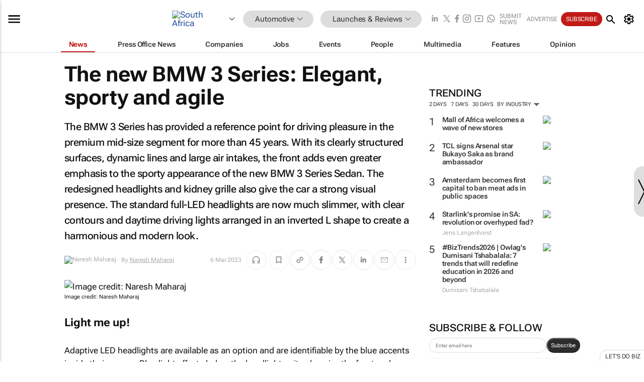

--- FILE ---
content_type: text/html; charset=utf-8
request_url: https://www.bizcommunity.com/Article/196/657/236572.html
body_size: 47340
content:
<!doctype html>
<html lang="en">
<head>
<script>var gaBP='';gaBP=(typeof bizPlatform!=='undefined')?bizPlatform():'';</script><script async src="https://www.googletagmanager.com/gtag/js?id=G-4M01RQ45QJ"></script><script>window.dataLayer = window.dataLayer || [];function gtag(){dataLayer.push(arguments);}gtag('js', new Date());gtag('config','G-4M01RQ45QJ',{'dimension1':'454','dimension2':'657','dimension3':'196','dimension4':'1','dimension5':'236572','dimension6':'0','dimension7':'2','dimension8':gaBP});</script>
<!--AD: /23319312375/Automotive/Launches-->
<title>The new BMW 3 Series: Elegant, sporty and agile</title>
<link rel="canonical" href="https://www.bizcommunity.com/Article/196/657/236572.html">
<link rel="alternate" type="application/rss+xml" title="South Africa - Launches &amp; Reviews RSS Feed" href="https://www.bizcommunity.com/rss/196/657.html">
<meta name="title" content="The new BMW 3 Series: Elegant, sporty and agile">
<meta name="description"  content="The BMW 3 Series has provided a reference point for driving pleasure in the premium mid-size segment for more than 45 years...">
<meta name=keywords content="">
<meta http-equiv="Content-Language" content="en-us">
<meta http-equiv="content-type" content="text/html; charset=UTF-8">
<meta name="subject" content="Industry news">
<meta name="url"  content="https://www.bizcommunity.com/Article/196/657/236572.html">
<meta name="robots" content="index,follow">
<meta name="viewport" content="width=device-width, initial-scale=1">
<meta name="theme-color" content="#ffffff">
<meta property="og:title" content="The new BMW 3 Series: Elegant, sporty and agile">
<meta property="og:type" content="article">
<meta property="og:description" content="The BMW 3 Series has provided a reference point for driving pleasure in the premium mid-size segment for more than 45 years..." >
<meta property="og:site_name" content="Bizcommunity">
<meta property="og:url" content="https://www.bizcommunity.com/Article/196/657/236572.html">
<meta name="image" property="og:image" content="https://biz-file.com/c/2303/690145.jpg">
<meta property="og:image:secure_url" content="https://biz-file.com/c/2303/690145.jpg">
<meta property="og:image:alt" content="The BMW 3 Series has provided a reference point for driving pleasure in the premium mid-size segment for more than 45 years...">
<meta property="twitter:card" content="https://biz-file.com/c/2303/690145.jpg">
<meta name="twitter:card" content="summary_large_image"> 
<meta name="twitter:title" content="The new BMW 3 Series: Elegant, sporty and agile"> 
<meta name="twitter:url" content="https://www.bizcommunity.com/Article/196/657/236572.html"> 
<meta name="twitter:description" content="The BMW 3 Series has provided a reference point for driving pleasure in the premium mid-size segment for more than 45 years..."> 
<meta name="twitter:image" content="https://biz-file.com/c/2303/690145.jpg"> 
<meta name="twitter:site" content="@Bizcommunity"> 
<meta name="twitter:creator" content=" @Bizcommunity"> 
<meta property="fb:app_id" content="144806878919221"> 
<link rel="preconnect" href="https://biz-file.com">
<link rel="preconnect" href="https://cdn.jsdelivr.net">
<link href="/res/css/public-desktop.css?s119e" rel=stylesheet>
<link href="/res/css/test-site-live.css?s23" rel=stylesheet><link rel="icon" href="/favicon.ico" sizes="any"><link rel="icon" href="/res/img/favicon/favicon.svg" type="image/svg+xml"><link rel="apple-touch-icon" sizes="180x180" href="/res/img/favicon/apple-touch-icon.png"><link rel="icon" type="image/png" sizes="32x32" href="/res/img/favicon/favicon-32x32.png"><link rel="icon" type="image/png" sizes="16x16" href="/res/img/favicon/favicon-16x16.png"><link rel="manifest" href="/manifest.json"><link rel="apple-touch-icon" href="/res/img/biz-balls-apple-touch.png"><link rel="apple-touch-startup-image" href="/res/img/ios-startup.png"><style>.site-header-placeholder {background: transparent !important;} 
.body-container {margin-top:0px !important;} 
.btn-search--toggle{display:none;}
.CB_i{height: initial}
.RM_box--trending {.RM_small-square-link {display: none}}
.elevated-container--narrow-padding > div{position:static !important}

.front-page-jobs-container content-group { 
margin-top:10px !important;
}

.front-page-latest-jobs {
margin-top:10px !important;
}
	@media screen and (max-width: 768px) {
				.body-new-design--header-only.body-myaccount-page .site-header-placeholder {
					height: 94px;
				}
			}
.kMyAccountTable tr th {color: #fff !important;}
.CTS_title a {font-size: 27px;}
.kLargeTable td {padding: 4px;border: 1px solid #ccc;}</style>
<style>
@font-face {font-family:'Roboto Flex';font-style:normal;font-weight:100 1000;font-stretch:100%;font-display:swap;src:url(/res/font/roboto-flex-v9-wght-xtra.woff2) format('woff2');}
@supports (-webkit-hyphens:none){@font-face {font-family:'Roboto Flex';font-style:normal;font-weight:100 1000;font-stretch:100%;font-display:swap;src:url(/res/font/roboto-flex-v9-wght-xtra-safari.woff2) format('woff2');}}
</style>
<script>
var RNS = RNS || (Math.floor(Math.random() * 0x7FFFFFFF)+1).toString();
var _locationId=196;
var _categoryId=657;
var _contentType=1;
var _contentId=236572;
var _pageName='Article';
var jsPageType=2;
var adPosition = '';
</script>
<script nomodule src="/res/js/head.es5.js?m49k"></script>
<script src="/res/js/head.js?m49k"></script>
<script async="async" src="https://securepubads.g.doubleclick.net/tag/js/gpt.js"></script>
<script>window.googletag = window.googletag || {};window.googletag.cmd = window.googletag.cmd || [];var googletag = window.googletag;var googletagads = googletagads || [];googletag.cmd.push(function() {googletag.pubads().enableSingleRequest();googletag.pubads().disableInitialLoad();googletag.pubads().addEventListener('slotRenderEnded', function(event) {updateDFPAdSlot(event.slot.getSlotElementId(), event.isEmpty);});googletag.enableServices();});</script>
<link rel="preload" as="image" href="https://biz-file.com/c/2303/690141-700x525.jpg">
</head>
<body class=" body-is-public-page body-has-page-wrap body-content-page body-page-type-2 body-new-design--header-only body-menu-home body-new-header-july" data-x="addScrollClasses:{'scrollDownClass':'body--scroll-down','scrollUpClass':'body--scroll-up'}">
<div class="site-header"><div class="SH-option"><div class="d-flex" style="align-items: center;justify-content: space-between"><div id="desktop-menuToggle-mainMenu" class="SHO-hamburger"><div class="hamburger  j-hamburger" id="j-hamburger" data-x="axH:{'fireOnlyOnce':true}" data-target="j-sideMenu" data-href="/Request/RenderSideMenuContent.aspx?si=j-sideMenu"><span class="icon"></span></div><div id="j-sideMenu" class="side-menu-content"><div class="d-flex justify-content-center align-items-center" style="height: 80vh;width: 100%;justify-content: center"><img src="/res/img/m-loading.gif" alt=""></div><div class="SMC-overlay" onclick="$('#j-sideMenu').toggleClass('side-menu-content--open');$('.j-hamburger').removeClass('is-active');"></div></div></div><div class="logo"><a href="/"><img class="logo-img" src="https://biz-file.com/res/img/logo.png" alt=""></a></div><a class="j-country-hover country-hover country-hover country-hover" data-x="pRID:{'on':'hover','delay':200,'transition':'none','position':'below','stretchToFitLinksWidth':false,'removeDelayIfPopupVisible':true}" data-target="jLR-Country-Popup-logo"
data-url="/Request/selectcountrypopup.aspx?l=196&amp;c=657" href="/SelectCountry.aspx?l=196&amp;c=657" data-option="show-images"><span class="kvertical-align"><img class="flag" src="https://biz-file.com/res/img/flag/21/196.gif" width="21" height="14" alt="South Africa"></span><span class="pagedropdown-icon-wrapper"><span class="mui-icon_expand-more-black"></span></span></a><div class="bread-crumb"><!---ksjlkds33--><a class="BC-i SM-i SM-i--industries-dropdown" data-x="pRID:{'on':'hoverOnly','delay':200,'transition':'none','position':'below','stretchToFitLinksWidth':false,'removeDelayIfPopupVisible':true}" data-target="j-ind-popup-ksjlkds33" data-url="/Request/SelectIndustryPopupDouble.aspx?ct=1&c=657&pcth=BCI-popup" href="/Articles/196/454.html"><span class="BCI-text"> Automotive </span><span class="mui-icon_expand-more-black"></span></a><div id="j-ind-popup-ksjlkds33" class="BCI-popup j-escape-hide breadcrum-header" style="display:none"></div><span class="BC-nav mui-icon_arrow-forward-100"></span><a class="BC-i BC-i--section SM-i SM-i--industries-dropdown" data-x="pRID:{'on':'hoverOnly','delay':200,'transition':'none','position':'below','stretchToFitLinksWidth':false,'removeDelayIfPopupVisible':true}" data-target="j-cat-popup-ksjlkds33" href="/Articles/196/657.html" data-url="/Request/SelectCategory.aspx?l=196&c=657"><span class="BCI-text">Launches & Reviews </span><span class="mui-icon_expand-more-black"></span></a><div id="j-cat-popup-ksjlkds33" class="BCI-popup j-escape-hide breadcrum-header" style="display:none"></div></div><div class="search-section SHOR-search"><div id="j-search-box-5b43a9603bab4b26bbf3c4f4e9a4e40a" class="search-form search-form--cntrl right-search-search-control search-form--collapsed"><form class="d-flex align-items-center" method="post" action="/Search.aspx?l=196&c=1"  onfocusin="$('body').addClass('search-active');" onfocusout="$('body').removeClass('search-active');"><input id="j-search-input-right-search" placeholder="Search" name="s" class="search-input" type="text" oninput="document.querySelector('#j-btn-clear-text-right-search').style.display = this.value ? 'block' : 'none';" required /><div class="right-controls"><button id="j-btn-clear-text-right-search" class="btn-clear-text" aria-label="Clear search" type="button" onclick="document.getElementById('j-search-input-right-search').value = ''; this.style.display = 'none'; document.getElementById('j-search-input-right-search').focus();"><span class="clear-search-icon"></span></button><div class="btn-advanced-options" title="Advanced options" aria-label="Advanced options" data-x="pRID:{ 'on': 'hover','position': 'belowleft','transition': 'none'}" data-target="jSearch-PopUp-right-search"><span id="advanced-options-text-right-search" class="advanced-options-text"></span><span class="advanced-options-icon"></span></div></div><button class="btn-search" aria-label="Search" role="button"><span class="search-icon"></span></button><button id="j-btn-search-toggle-5b43a9603bab4b26bbf3c4f4e9a4e40a" class="btn-search btn-search--toggle" aria-label="toogle" role="button"><span class="search-icon"></span></button><input id="j-ctype-right-search" hidden type="text" name="ctype"></form><div id="j-search-overlay-5b43a9603bab4b26bbf3c4f4e9a4e40a" class="search-overlay"></div></div><div id="jSearch-PopUp-right-search" style="display:none;"><div class="pop1-arrow"></div><div class="pop1"><ul class="pop1-ul"><li txt="All" rel="/Request/SuggestAll.aspx"><a href="#" class="PUI-text" onclick="$('#j-ctype-right-search').val(0);$('#advanced-options-text-right-search').text('');">All</a></li><li txt="Articles" rel="/Request/SuggestArticles.aspx?l=196&c=657"><a  class="PUI-text" href="#" onclick="$('#j-ctype-right-search').val(1);$('#advanced-options-text-right-search').text('Articles');">Articles</a></li><li txt="Companies" rel="/Request/SuggestCompany.aspx"><a class="PUI-text" href="#" onclick="$('#j-ctype-right-search').val(12);$('#advanced-options-text-right-search').text('Companies');">Companies</a></li><li txt="Events" rel="/Request/SuggestEvents.aspx?l=196"><a class="PUI-text" href="#" onclick="$('#j-ctype-right-search').val(7);$('#advanced-options-text-right-search').text('Events');">Events</a></li><li txt="Galleries" rel="/Request/SuggestGalleries.aspx?l=196"><a  class="PUI-text" href="#" onclick="$('#j-ctype-right-search').val(8);$('#advanced-options-text-right-search').text('Galleries');">Galleries</a></li><li txt="Jobs" rel="/Request/SuggestJobs.aspx"><a  class="PUI-text" href="#" onclick="$('#j-ctype-right-search').val(10);$('#advanced-options-text-right-search').text('Jobs');">Jobs</a></li><li txt="People" rel="/Request/SuggestPeople.aspx"><a  class="PUI-text" href="#" onclick="$('#j-ctype-right-search').val(3);$('#advanced-options-text-right-search').text('People');">People</a></li></ul></div></div><script>onReady(function () {if (!true){return}let searchContainer = document.getElementById('j-search-box-5b43a9603bab4b26bbf3c4f4e9a4e40a');let toggleButton = document.getElementById('j-btn-search-toggle-5b43a9603bab4b26bbf3c4f4e9a4e40a');let overlay = document.getElementById('j-search-overlay-5b43a9603bab4b26bbf3c4f4e9a4e40a');
let body = document.body;
// When the toggle is clicked
// 1. Toggle the class on the search container to inclde the collapsed open class
// 2. Add event listeners for scroll and click outside to remove the open class
// 3. When the overlay is clicked, remove the open class
// 4. When clicked outside the search container, and scroll of scrollHeight  remove the open class
toggleButton.addEventListener('click', function (e) {
e.preventDefault();
searchContainer.classList.toggle('search-form--collapsed-open');
overlay.classList.toggle('search-overlay--open');
body.classList.toggle('right-search-search-control-active');
let scrolled = false;
let scrollHeight = 300;
// Function to handle clicks outside the .search element
function handleClickOutside(event) {
if (!searchContainer.contains(event.target)) {
RemoveClassRemoveListeners();
}
}
// Function to handle scroll beyond 300px
function handleScroll() {
if (window.scrollY > scrollHeight && !scrolled) {
scrolled = true;
RemoveClassRemoveListeners();
}
}
// Function to toggle the class and remove both event listeners
function RemoveClassRemoveListeners() {
searchContainer.classList.remove('search-form--collapsed-open');
overlay.classList.remove('search-overlay--open');
body.classList.remove('right-search-search-control-active');
// Remove event listeners
window.removeEventListener('scroll', handleScroll);
document.removeEventListener('click', handleClickOutside);
}
// Attach event listeners for scroll and click outside
window.addEventListener('scroll', handleScroll);
document.addEventListener('click', handleClickOutside);
});
overlay.addEventListener('click', function () {
searchContainer.classList.remove('search-form--collapsed-open');
overlay.classList.remove('search-overlay--open');
body.classList.remove('right-search-search-control-active');});});</script></div></div><div class="SHO-right d-flex items-center"><div class="social-media-links d-flex">
<a class="icon-link icon-link--linkedin" href="https://za.linkedin.com/company/bizcommunity" target="_blank" rel="noopener,nofollow,noindex" title="Bizcommunity linkedIn">
<span class="sb-linkedin-testsite"></span></a>
<a class="icon-link icon-link--x" href="https://www.bizcommunity.com/advertise/contactus" target="_blank" rel="noopener,nofollow,noindex" title="Bizcommunity x/twitter">
<span class="sb-x-testsite"></span></a>
<a class="icon-link icon-link--facebook" href="https://www.facebook.com/Bizcommunity" target="_blank" rel="noopener,nofollow,noindex" title="Bizcommunity facebook">
<span class="sb-facebook-testsite mr-n-4px ml-n-4px"></span></a>
<a class="icon-link icon-link--instagram" href="https://www.instagram.com/bizcommunity/" target="_blank" rel="noopener,nofollow,noindex" title="Bizcommunity instagram">
<span class="sb-instagram-testsite"></span></a>
<a class="icon-link icon-link--youtube" href="https://www.youtube.com/@bizcommunity" target="_blank" rel="noopener,nofollow,noindex" title="Bizcommunity youtube">
<span class="sb-youtube-testsite"></span></a>
<a class="icon-link icon-link--whatsapp" href="https://www.whatsapp.com/channel/0029Vacw0EY4SpkIG5yGPh2h" target="_blank" rel="noopener,nofollow,noindex" title="Bizcommunity whatsapp">
<span class="sb-whatsapp-testsite"></span></a>
</div>
<a class="SHOR-icon-link"
data-x="pRID:{'on':'hover', 'delay': 200, 'transition': 'none', 'tailClass': 'pop1-arrow', 'position': 'below','resizeWhenContentChanges':true, 'stretchToFitLinksWidth': false, 'removeDelayIfPopupVisible': true,'preventDefaultLink':true}"
data-target="jHL-socialMediaPages"
data-url="/Request/SelectSocialMediaSitesPopup.aspx" href="https://www.bizcommunity.com/advertise/contactus"><span class="CHSRIL-icon m-icon m-icon_share "></span></a><div class="SHOR-links d-flex items-center justify-center cdhdi"><a class="SHORL-i SHORL-i--extra-link" data-target="jSubmitBox-3" data-url="/Request/SelectSubmitPopup.aspx?ru=%2fArticle%2f196%2f657%2f236572.html" href="/SubmitNews.aspx?l=196&c=657">Submit news</a><a class="SHORL-i SHORL-i--extra-link"
href="https://www.bizcommunity.com/advertise?utm_source=bizcommunity&utm_medium=site&utm_campaign=topstrip">Advertise</a><a class="SHORL-i SHORL-i--cta" href="/Signup.aspx?l=196&c=1&ss=siteHeader">Subscribe</a><a class="SHORL-i SHORL-i--my-account  j-myaccount-hover d-flex" data-url="/Request/SelectMyAccountPopup.aspx?ru=%2fArticle%2f196%2f657%2f236572.html" href="/MyAccount/Home.aspx" data-target="jMyAccountBox" href="/MyAccount/Home.aspx" aria-label="MyAccount"><span class="sm-myaccount-text">My Account</span><span class="icon mui-icon_cog j-myaccount-icon"></span></a></div><div class="SHO-controls--mobile"><ul class="sm-ul"><li class="search-toggle" onclick="$('.search-form').toggleClass('search-form--open-for-mobile');$('.SH-mobile-strip').toggleClass('d-none');$('.site-header').toggleClass('site-header--has-mobile-search');"></li><li class="ts-m-tool"><a class="sm-a sm-a--small-margin j-myaccount-hover" data-url="/Request/SelectMyAccountPopup.aspx?ru=%2fArticle%2f196%2f657%2f236572.html" href="/MyAccount/Home.aspx" data-target="jMyAccountBox" href="/MyAccount/Home.aspx" aria-label="MyAccount"><span class="sm-myaccount-text"></span><span id="" class="icon mui-icon_cog j-myaccount-icon"></span></a></li></ul></div></div></div><div class="SH-top-strip"><div class="SHTS-menus d-flex"><div class="SHTS-middle d-flex"><div class="SHTSM-menu"><div class="site-menu d-flex"><div class="SM-items d-flex"><a class="SM-i SM-i--dropdown SM-i--current SM-i-News "
href="/Automotive"  data-target="j-mi-News"><span class="SM-i-text d-flex items-center justify-between">News</span></a><a class="SM-i SM-i--dropdown SM-i-PressOffice "
href="/CompanyNews/196/454.html"  data-target="j-mi-PressOffice"><span class="SM-i-text d-flex items-center justify-between">Press Office News</span></a><a class="SM-i SM-i--dropdown SM-i-Companies "
href="/Companies/196/454.html"  data-target="j-mi-Companies"><span class="SM-i-text d-flex items-center justify-between">Companies</span></a><a class="SM-i SM-i--dropdown SM-i-Jobs "
href="/JobIndustries.aspx?l=196&c=1"  data-target="j-mi-Jobs"><span class="SM-i-text d-flex items-center justify-between">Jobs</span></a><a class="SM-i SM-i--dropdown SM-i-Events "
href="/Events/196/454.html"  data-target="j-mi-Events"><span class="SM-i-text d-flex items-center justify-between">Events</span></a><a class="SM-i SM-i--dropdown SM-i-People "
href="/People/196/454.html"  data-target="j-mi-People"><span class="SM-i-text d-flex items-center justify-between">People</span></a><a class="SM-i SM-i--dropdown SM-i-Multimedia "
href="/Multimedia/196/454.html"  data-target="j-mi-Multimedia"><span class="SM-i-text d-flex items-center justify-between">Multimedia</span></a><a class="SM-i SM-i--dropdown SM-i-SpecialSections "
href="https://www.bizcommunity.com/advertise/sponsorship-content"  data-target="j-mi-SpecialSections"><span class="SM-i-text d-flex items-center justify-between">Features</span></a><a class="SM-i SM-i--dropdown SM-i-Contributors "
href="/ContributorArticles/196/454.html"  data-target="j-mi-Contributors"><span class="SM-i-text d-flex items-center justify-between">Opinion</span></a><div class="SM-items--block"><a class="SM-i"
href="https://www.bizcommunity.com/advertise?utm_source=bizcommunity&utm_medium=site&utm_campaign=topstrip"><span class="SM-i-text d-flex items-center justify-between">Advertise</span></a><a class="SM-i j-myaccount-hover" data-target="jSubmitBox-2" data-url="/Request/SelectSubmitPopup.aspx?ru=%2fArticle%2f196%2f657%2f236572.html" href="/SubmitNews.aspx?l=196&c=657"><span class="SM-i-text d-flex items-center justify-between">Submit news</span></a><div class="myaccount-popup shadow-2" id="jSubmitBox-2" style="display:none;width:fit-content;" data-track="top strip my account pop up"></div></div></div><div id="j-mi-News" class="mm-popup" style="display:none;"><div class="pop1 clear-before-after"><ul class="pop1-col pop1-ul"><li><a class="PUI-text" href="/Automotive">News</a></li><li><a class="PUI-text" href="/CompanyNews/196/454.html">Company news</a></li><li><a class="PUI-text" href="/InBriefs/196/454.html">In briefs</a></li><li><a class="PUI-text" href="/PeopleNews/196/454.html">New appointments</a></li><li><a class="PUI-text" href="/Accounts/196/4.html">New business</a></li><li><a class="PUI-text" href="/NewsletterList.aspx">Newsletters</a></li><li><a class="PUI-text" href="/MostReadArticles/196/454.html">Most read articles</a></li><li><a class="PUI-text" href="/MySavedContent.aspx?id=0&ct=1">Saved content</a></li></ul><div class="pop1-col pop1-right"><a class="kSubmitButton kRound" href="/SubmitNews.aspx?l=196&c=454" title="Submit news" rel="noindex">Submit news</a></div></div></div><div id="j-mi-PressOffice" class="mm-popup" style="display:none;"><div class="pop1 clear-before-after"><ul class="pop1-col pop1-ul"><li><a class="PUI-text" href="/CompanyNews/196/454.html">Press Office news</a></li><li><a class="PUI-text" href="/PressOffices/196/454.html">Press Offices</a></li><li><a class="PUI-text" href="/advertise/bizoffice?utm_source=bizcommunity&utm_medium=site&utm_campaign=link-topMenu">Press Office info</a></li><li><a class="PUI-text" href="/MyAccount/Companies.aspx">My Press Office</a></li></ul><div class="pop1-col pop1-right"><a class="kSubmitButton kRound" href="/SubmitNews.aspx?l=196&c=454" title="Publish your news on Biz" rel="noindex">Publish your news on Biz</a></div></div></div><div id="j-mi-Companies" class="mm-popup" style="display:none;"><div class="pop1 clear-before-after"><ul class="pop1-col pop1-ul"><li><a class="PUI-text" href="/Companies/196/454.html">Companies</a></li><li><a class="PUI-text" href="/CompanyNews/196/454.html">Company news</a></li><li><a class="PUI-text" href="/PressOfficeList.aspx">Press Office Newsrooms</a></li><li><a class="PUI-text" href="/MyAccount/Companies.aspx">My company</a></li><li><a class="PUI-text" href="/MySavedCompanies.aspx">My saved companies</a></li></ul><div class="pop1-col pop1-right"><a class="kSubmitButton kRound" href="/ListCompany.aspx?l=196&c=454" title="Get a Biz listing" rel="noindex">Get a Biz listing</a><a class="kSubmitButton kRound" href="/SubmitNews.aspx?l=196&c=454" title="Publish your news on Biz" rel="noindex">Publish your news on Biz</a></div></div></div><div id="j-mi-Jobs" class="mm-popup" style="display:none;"><div class="pop1 clear-before-after"><ul class="pop1-col pop1-ul"><li><a class="PUI-text" href="/JobIndustries.aspx?l=196&c=1">Jobs offered</a></li><li><a class="PUI-text" href="/JobsWanted.aspx?l=196&c=454&ct=11">Jobs wanted</a></li><li><a class="PUI-text" href="/MySavedJobs.aspx">My saved jobs</a></li><li><a class="PUI-text" href="/MyAccount/CVView.aspx">My CV</a></li><li><a class="PUI-text" href="/Recruiters/196/454.html">Recruiters</a></li><li><a class="PUI-text" href="/CompaniesRecruiting/196/454.html">Companies recruiting</a></li><li><a class="PUI-text" href="/PostJobOffered.aspx?">Post your job ad</a></li><li><a class="PUI-text" href="/MyAccount/Jobs.aspx">Recruitment login</a></li></ul><div class="pop1-col pop1-right"><a class="kSubmitButton kRound" href="/PostJob.aspx" title="Post a job" rel="noindex">Post a job</a></div></div></div><div id="j-mi-Events" class="mm-popup" style="display:none;"><div class="pop1 clear-before-after"><ul class="pop1-col pop1-ul"><li><a class="PUI-text" href="/Events/196/454/cst-3.html">Industry events</a></li><li><a class="PUI-text" href="/Events/196/454/cst-4.html">Workshops</a></li><li><a class="PUI-text" href="/Events/196/454/cst-106.html">Other</a></li><li><a class="PUI-text" href="/Calendar/196/4.html">Calendar</a></li></ul><div class="pop1-col pop1-right"><a class="kSubmitButton kRound" href="/SubmitEvent.aspx" title="Submit event" rel="noindex">Submit event</a></div></div></div><div id="j-mi-People" class="mm-popup" style="display:none;"><div class="pop1 clear-before-after"><ul class="pop1-col pop1-ul"><li><a class="PUI-text" href="/People/196/454.html">Find people</a></li><li><a class="PUI-text" href="/EditProfile.aspx">Edit my profile</a></li></ul><div class="pop1-col pop1-right"></div></div></div><div id="j-mi-Multimedia" class="mm-popup" style="display:none;"><div class="pop1 clear-before-after"><ul class="pop1-col pop1-ul"><li><a class="PUI-text" href="/Videos/196/454.html">Videos</a></li><li><a class="PUI-text" href="/Audios/196/454.html">Audios</a></li><li><a class="PUI-text" href="/Galleries/196/454.html">Galleries</a></li><li><a class="PUI-text" href="/Multimedia/196/589.html">BizTakeouts</a></li></ul><div class="pop1-col pop1-right"><a class="kSubmitButton kRound" href="/MyAccount/SubmitMultimediaAd.aspx" title="Submit your media" rel="noindex">Submit your media</a></div></div></div><!-- These sub menus are loaded at run time, Check the method that creates the cRenderMenuItem menu list --><div id="j-mi-SpecialSections" class="mm-popup" style="display:none;"><div class="pop1 clear-before-after"><ul class="pop1-col pop1-ul"><li><a class="PUI-text" href="/BizTrends">BizTrends</a></li><li><a class="PUI-text" href="/Pendoring">Pendoring</a></li><li><a class="PUI-text" href="/EffieAwards">Effie Awards</a></li><li><a class="PUI-text" href="/BizTrendsTV">BizTrendsTV</a></li><li><a class="PUI-text" href="/NedbankIMC">IMC Conference</a></li><li><a class="PUI-text" href="/OrchidsandOnions">Orchids and Onions</a></li><li><a class="PUI-text" href="/TheLeadCreative">The Lead Creative</a></li><li><a class="PUI-text" href="/LoeriesCreativeWeek">Loeries Creative Week</a></li><li><a class="PUI-text" href="/SpecialSections.aspx">More Sections</a></li></ul><div class="pop1-col pop1-right"><a class="kSubmitButton kRound" href="https://www.bizcommunity.com/advertise/sponsorship-content" title="Features calendar" rel="noindex">Features calendar</a></div></div></div><div id="j-mi-Contributors" class="mm-popup" style="display:none;"><div class="pop1 clear-before-after"><ul class="pop1-col pop1-ul"><li><a class="PUI-text" href="/ContributorArticles/196/454.html">Articles</a></li></ul><div class="pop1-col pop1-right"><a class="kSubmitButton kRound" href="/SubmitNews.aspx?l=196&c=454" title="Contribute" rel="noindex">Contribute</a></div></div></div></div><div id="j-industryDropDown-site-menu" class="industryDropDown" style="display:none;min-width: 200px"></div></div></div></div></div><div class="SHTS-search-section SH-toggle-search-section"><div class="SHSS-search-box"><div id="j-search-box-00d6a3a0aecc45ff8d4d0cd3157638a7" class="search-form search-form--cntrl header-search-search-control "><form class="d-flex align-items-center" method="post" action="/Search.aspx?l=196&c=1"  onfocusin="$('body').addClass('search-active');" onfocusout="$('body').removeClass('search-active');"><input id="j-search-input-header-search" placeholder="Search" name="s" class="search-input" type="text" oninput="document.querySelector('#j-btn-clear-text-header-search').style.display = this.value ? 'block' : 'none';" required /><div class="right-controls"><button id="j-btn-clear-text-header-search" class="btn-clear-text" aria-label="Clear search" type="button" onclick="document.getElementById('j-search-input-header-search').value = ''; this.style.display = 'none'; document.getElementById('j-search-input-header-search').focus();"><span class="clear-search-icon"></span></button><div class="btn-advanced-options" title="Advanced options" aria-label="Advanced options" data-x="pRID:{ 'on': 'hover','position': 'belowleft','transition': 'none'}" data-target="jSearch-PopUp-header-search"><span id="advanced-options-text-header-search" class="advanced-options-text"></span><span class="advanced-options-icon"></span></div></div><button class="btn-search" aria-label="Search" role="button"><span class="search-icon"></span></button><button id="j-btn-search-toggle-00d6a3a0aecc45ff8d4d0cd3157638a7" class="btn-search btn-search--toggle" aria-label="toogle" role="button"><span class="search-icon"></span></button><input id="j-ctype-header-search" hidden type="text" name="ctype"></form><div id="j-search-overlay-00d6a3a0aecc45ff8d4d0cd3157638a7" class="search-overlay"></div></div><div id="jSearch-PopUp-header-search" style="display:none;"><div class="pop1-arrow"></div><div class="pop1"><ul class="pop1-ul"><li txt="All" rel="/Request/SuggestAll.aspx"><a href="#" class="PUI-text" onclick="$('#j-ctype-header-search').val(0);$('#advanced-options-text-header-search').text('');">All</a></li><li txt="Articles" rel="/Request/SuggestArticles.aspx?l=196&c=657"><a  class="PUI-text" href="#" onclick="$('#j-ctype-header-search').val(1);$('#advanced-options-text-header-search').text('Articles');">Articles</a></li><li txt="Companies" rel="/Request/SuggestCompany.aspx"><a class="PUI-text" href="#" onclick="$('#j-ctype-header-search').val(12);$('#advanced-options-text-header-search').text('Companies');">Companies</a></li><li txt="Events" rel="/Request/SuggestEvents.aspx?l=196"><a class="PUI-text" href="#" onclick="$('#j-ctype-header-search').val(7);$('#advanced-options-text-header-search').text('Events');">Events</a></li><li txt="Galleries" rel="/Request/SuggestGalleries.aspx?l=196"><a  class="PUI-text" href="#" onclick="$('#j-ctype-header-search').val(8);$('#advanced-options-text-header-search').text('Galleries');">Galleries</a></li><li txt="Jobs" rel="/Request/SuggestJobs.aspx"><a  class="PUI-text" href="#" onclick="$('#j-ctype-header-search').val(10);$('#advanced-options-text-header-search').text('Jobs');">Jobs</a></li><li txt="People" rel="/Request/SuggestPeople.aspx"><a  class="PUI-text" href="#" onclick="$('#j-ctype-header-search').val(3);$('#advanced-options-text-header-search').text('People');">People</a></li></ul></div></div><script>onReady(function () {if (!false){return}let searchContainer = document.getElementById('j-search-box-00d6a3a0aecc45ff8d4d0cd3157638a7');let toggleButton = document.getElementById('j-btn-search-toggle-00d6a3a0aecc45ff8d4d0cd3157638a7');let overlay = document.getElementById('j-search-overlay-00d6a3a0aecc45ff8d4d0cd3157638a7');
let body = document.body;
// When the toggle is clicked
// 1. Toggle the class on the search container to inclde the collapsed open class
// 2. Add event listeners for scroll and click outside to remove the open class
// 3. When the overlay is clicked, remove the open class
// 4. When clicked outside the search container, and scroll of scrollHeight  remove the open class
toggleButton.addEventListener('click', function (e) {
e.preventDefault();
searchContainer.classList.toggle('search-form--collapsed-open');
overlay.classList.toggle('search-overlay--open');
body.classList.toggle('header-search-search-control-active');
let scrolled = false;
let scrollHeight = 300;
// Function to handle clicks outside the .search element
function handleClickOutside(event) {
if (!searchContainer.contains(event.target)) {
RemoveClassRemoveListeners();
}
}
// Function to handle scroll beyond 300px
function handleScroll() {
if (window.scrollY > scrollHeight && !scrolled) {
scrolled = true;
RemoveClassRemoveListeners();
}
}
// Function to toggle the class and remove both event listeners
function RemoveClassRemoveListeners() {
searchContainer.classList.remove('search-form--collapsed-open');
overlay.classList.remove('search-overlay--open');
body.classList.remove('header-search-search-control-active');
// Remove event listeners
window.removeEventListener('scroll', handleScroll);
document.removeEventListener('click', handleClickOutside);
}
// Attach event listeners for scroll and click outside
window.addEventListener('scroll', handleScroll);
document.addEventListener('click', handleClickOutside);
});
overlay.addEventListener('click', function () {
searchContainer.classList.remove('search-form--collapsed-open');
overlay.classList.remove('search-overlay--open');
body.classList.remove('header-search-search-control-active');});});</script></div></div><div class="SH-mobile-strip d-mobile-only"><div id="j-mobile-subheader-wrapper" class="mobile-subheader-wrapper"><nav class="mobile-subheader"><ul id="j-menu-horizontal-scroll" class="menu-horizontal-scroll"><li><a href="/Allindustries">Home</a></li><li><a href="/Articles/196/454.html">Automotive</a></li><li class="" ><a href="/MarketingMedia">Marketing &amp; Media</a></li><li class="" ><a href="/Agriculture">Agriculture</a></li><li class="" ><a href="/Construction">Construction &amp; Engineering</a></li><li class="" ><a href="/Education">Education</a></li><li class="" ><a href="/Energy">Energy &amp; Mining</a></li><li class="" ><a href="/Entrepreneurship">Entrepreneurship</a></li><li class="" ><a href="/ESG-Sustainability">ESG &amp; Sustainability</a></li><li class="" ><a href="/Finance">Finance</a></li><li class="" ><a href="/Healthcare">Healthcare</a></li><li class="" ><a href="/HR">HR &amp; Management</a></li><li class="" ><a href="/IT">ICT</a></li><li class="" ><a href="/Legal">Legal</a></li><li class="" ><a href="/Lifestyle">Lifestyle</a></li><li class="" ><a href="/Logistics">Logistics &amp; Transport</a></li><li class="" ><a href="/Manufacturing">Manufacturing</a></li><li class="" ><a href="/Property">Property</a></li><li class="" ><a href="/Retail">Retail</a></li><li class="" ><a href="/Tourism">Tourism &amp; Travel</a></li><li ><a href="/Articles//1/11/g-1.html">International</a></li><li><a style="text-transform:uppercase" href="/SubmitNews.aspx">Submit news</a></li></ul></nav></div></div></div></div>
<div id="j-site-header-placeholder" class="site-header-placeholder"></div>
<div id="jLR-Country-Popup-logo" style="display:none; min-width: 200px;"></div>
<div id="jLR-Country-Popup" style="display:none; min-width: 200px;"></div>
<div class="myaccount-popup shadow-2" id="jMyAccountBox" style="display:none;width:fit-content;width:150px" data-track="top strip my account pop up"></div>
<!-- Hidden div element -->
<div id="jHL-socialMediaPages" style="display:none"></div>
<div class="sidebar"><div class="SB_box SB_box--menu" ><h2 class="SB_heading SB_heading__industries" style="margin-top:0px;">Industries</h2><div class="SB_content SB_content__industries" data-x="pRID:{'childHover':true,'on':'hover','delay':0,'transition':'none','resizeWhenContentChanges':true,'position':'right','topOffset':-45,'showLoading':true,'overlayId':'j-pop-overlay'}"data-target="j-SB_popright" data-url="/Request/IndustryCategoryMenuContents.aspx?hsp=1&tp=leftIndPop"><a class="SB_i "  href="/AllIndustries?utm_source=bizcommunity&utm_medium=site&utm_campaign=link-industry">All industries</a><a class="SB_i" data-show="j-leftIndPop-SB_PR_ind-358" href="/Agriculture">Agriculture</a><a class="SB_i" data-show="j-leftIndPop-SB_PR_ind-454" href="/Automotive">Automotive</a><a class="SB_i" data-show="j-leftIndPop-SB_PR_ind-360" href="/Construction">Construction &amp; Engineering</a><a class="SB_i" data-show="j-leftIndPop-SB_PR_ind-371" href="/Education">Education</a><a class="SB_i" data-show="j-leftIndPop-SB_PR_ind-355" href="/Energy">Energy &amp; Mining</a><a class="SB_i" data-show="j-leftIndPop-SB_PR_ind-836" href="/Entrepreneurship">Entrepreneurship</a><a class="SB_i" data-show="j-leftIndPop-SB_PR_ind-356" href="/ESG-Sustainability">ESG &amp; Sustainability</a><a class="SB_i" data-show="j-leftIndPop-SB_PR_ind-357" href="/Finance">Finance</a><a class="SB_i" data-show="j-leftIndPop-SB_PR_ind-148" href="/Healthcare">Healthcare</a><a class="SB_i" data-show="j-leftIndPop-SB_PR_ind-362" href="/HR">HR &amp; Management</a><a class="SB_i" data-show="j-leftIndPop-SB_PR_ind-379" href="/IT">ICT</a><a class="SB_i" data-show="j-leftIndPop-SB_PR_ind-364" href="/Legal">Legal</a><a class="SB_i" data-show="j-leftIndPop-SB_PR_ind-427" href="/Lifestyle">Lifestyle</a><a class="SB_i" data-show="j-leftIndPop-SB_PR_ind-389" href="/Logistics">Logistics &amp; Transport</a><a class="SB_i" data-show="j-leftIndPop-SB_PR_ind-365" href="/Manufacturing">Manufacturing</a><a class="SB_i" data-show="j-leftIndPop-SB_PR_ind-11" href="/MarketingMedia">Marketing &amp; Media</a><a class="SB_i" data-show="j-leftIndPop-SB_PR_ind-368" href="/Property">Property</a><a class="SB_i" data-show="j-leftIndPop-SB_PR_ind-160" href="/Retail">Retail</a><a class="SB_i" data-show="j-leftIndPop-SB_PR_ind-373" href="/Tourism">Tourism &amp; Travel</a></div><div id="j-SB_popright" class="SB_popright j-escape-hide" style="display:none"></div></div>
<div class="SB_box SB_box--menu"><h2 class="SB_heading">Features</h2><div class="SB_content"  ><a class="SB_i SB_i--features" href="/BizTrends">BizTrends</a><a class="SB_i SB_i--features" href="/Pendoring">Pendoring</a><a class="SB_i SB_i--features" href="/EffieAwards">Effie Awards</a><a class="SB_i SB_i--features" href="/BizTrendsTV">BizTrendsTV</a><a class="SB_i SB_i--features" href="/NedbankIMC">IMC Conference</a><a class="SB_i SB_i--features" href="/OrchidsandOnions">Orchids and Onions</a><a class="SB_i SB_i--features" href="/TheLeadCreative">The Lead Creative</a><a class="SB_i SB_i--features" href="/LoeriesCreativeWeek">Loeries Creative Week</a><a class="SB_small-square-link jxMore " href="/SpecialSections.aspx" data-href="/Request/SpecialSections.aspx?lstIc=SB_i&lstc=SB_content-items">More Sections..</a></div></div>
<div class="SB_box SB_box--companies"><h2 class="SB_heading">In the news</h2><div class="SB_content" ><a class="SB_i-company jxPHOH" data-position-override="right" data-href="/PressOffice/News.aspx?ci=309564&pnc=1"
href="/PressOffice/AutoTrader"><img src="https://biz-file.com/b/1907/711173.gif?3" data-src="https://biz-file.com/b/1907/711173.gif?3" class="lazyload" width="120"  height="16"  alt="AutoTrader" loading="lazy"></a><a class="SB_submit-link" href="/AdvertisingRates-pressoffice.html">Enquire about a company Biz Press Office</a></div></div></div><div id="j-mobilebottomtoolbar" class="mbt d-mobile-only"><div id="j-mobilebottomtoolbar-industries" class="mbt-industries"><div class="mbt-menuitem mbt-menuitem_industries "><a href="/Agriculture">Agriculture</a></div><div class="mbt-menuitem mbt-menuitem_industries "><a href="/Automotive">Automotive</a></div><div class="mbt-menuitem mbt-menuitem_industries "><a href="/Construction">Construction &amp; Engineering</a></div><div class="mbt-menuitem mbt-menuitem_industries "><a href="/Education">Education</a></div><div class="mbt-menuitem mbt-menuitem_industries "><a href="/Energy">Energy &amp; Mining</a></div><div class="mbt-menuitem mbt-menuitem_industries "><a href="/Entrepreneurship">Entrepreneurship</a></div><div class="mbt-menuitem mbt-menuitem_industries "><a href="/ESG-Sustainability">ESG &amp; Sustainability</a></div><div class="mbt-menuitem mbt-menuitem_industries "><a href="/Finance">Finance</a></div><div class="mbt-menuitem mbt-menuitem_industries "><a href="/Healthcare">Healthcare</a></div><div class="mbt-menuitem mbt-menuitem_industries "><a href="/HR">HR &amp; Management</a></div><div class="mbt-menuitem mbt-menuitem_industries "><a href="/IT">ICT</a></div><div class="mbt-menuitem mbt-menuitem_industries "><a href="/Legal">Legal</a></div><div class="mbt-menuitem mbt-menuitem_industries "><a href="/Lifestyle">Lifestyle</a></div><div class="mbt-menuitem mbt-menuitem_industries "><a href="/Logistics">Logistics &amp; Transport</a></div><div class="mbt-menuitem mbt-menuitem_industries "><a href="/Manufacturing">Manufacturing</a></div><div class="mbt-menuitem mbt-menuitem_industries "><a href="/MarketingMedia">Marketing &amp; Media</a></div><div class="mbt-menuitem mbt-menuitem_industries "><a href="/Property">Property</a></div><div class="mbt-menuitem mbt-menuitem_industries "><a href="/Retail">Retail</a></div><div class="mbt-menuitem mbt-menuitem_industries "><a href="/Tourism">Tourism &amp; Travel</a></div></div><div class="mbt-scroll d-flex"><a href="/AllIndustries" class="MBTS-link"><div class="MBTSL-icon-container  MBTSL-icon-container--current "><span class="icon mui-icon_home"></span></div><p class="MBTSL-caption">News</p></a><a id="j-industriesmenu" href="#" class="MBTS-link "><div class="MBTSL-icon-container "><span class="icon mui-icon_app"></span></div><p class="MBTSL-caption">Industries</p></a><a href="/Companies/196/657.html" class="MBTS-link"><div class="MBTSL-icon-container "><span class="icon mui-icon_company"></span></div><p class="MBTSL-caption">Companies</p></a><a href="/JobIndustries.aspx?l=196&c=657" class="MBTS-link"><div class="MBTSL-icon-container "><span class="icon mui-icon_work"></span></div><p class="MBTSL-caption">Jobs</p></a><a href="/Events/196/657.html" class="MBTS-link"><div class="MBTSL-icon-container "><span class="icon mui-icon_calender"></span></div><p class="MBTSL-caption">Events</p></a><a href="/People/196/657.html" class="MBTS-link"><div class="MBTSL-icon-container "><span class="icon mui-icon_groups"></span></div><p class="MBTSL-caption">People</p></a><a href="/Videos/196/454.html" class="MBTS-link"><div class="MBTSL-icon-container "><span class="icon mui-icon_play"></span></div><p class="MBTSL-caption">Video</p></a><a href="/Audios/196/454.html" class="MBTS-link"><div class="MBTSL-icon-container "><span class="icon mui-icon_sound"></span></div><p class="MBTSL-caption">Audio</p></a><a href="/Galleries/196/454.html" class="MBTS-link"><div class="MBTSL-icon-container "><span class="icon mui-icon_gallaries"></span></div><p class="MBTSL-caption">Galleries</p></a><a href="/MyAccount/SubmitArticle.aspx" class="MBTS-link"><div class="MBTSL-icon-container "><span class="icon mui-icon_post-ad"></span></div><p class="MBTSL-caption">Submit content</p></a><a href="/MyAccount/Home.aspx" class="MBTS-link"><div class="MBTSL-icon-container "><span class="icon mui-icon_person"></span></div><p class="MBTSL-caption">My Account</p></a><a href="https://www.bizcommunity.com/advertise" class="MBTS-link"><div class="MBTSL-icon-container "><span class="icon mui-icon_brand-awareness"></span></div><p class="MBTSL-caption">Advertise with us</p></a></div></div>

<div  class="body-container body-center " >

<!--AD leaderboard-top -->
<div id='div-gpt-ad-23ac8efc-2d90-4ffd-aac5-d384513960d3-639052161009193770' class='j-adslot jxa bizad ad-leaderboard-top d-desktop-only ' style='width:970px;height:90px;' data-width='970' data-height='90' data-adtype='leaderboard-top' data-adunit='/23319312375/Automotive/Launches' data-tname='pos' data-tvalue='leaderboard-top' data-visible data-platform='2' data-adwidthlimit='0'></div>

<div class="subheader"></div><style>li.mm-current a.mm-a {border-top: none;}</style><div id="main-article-196-657-1-236572" class="j-main main has-right-margin"><div class="right-margin">

<!--AD right-first -->
<div id='div-gpt-ad-a3401464-8f3f-4fc4-90e2-be3918a2efca-639052161009193770' class='j-adslot jxa bizad ad-right-first d-desktop-only ' style='margin-bottom:40px;width:300px;height:250px;' data-width='300' data-height='250' data-adtype='right-first' data-adunit='/23319312375/Automotive/Launches' data-tname='pos' data-tvalue='right-first' data-visible data-platform='2' data-adwidthlimit='0'></div>

<div id="kBox350" class="RM_box" ><div class="RMB_content xv3"><style scoped>#kBox350 {background-color: #fff;} #kBox350 </style><div id="div--5927f"><a data-x="axOnLoad" data-href="/Request/Box.aspx?mi=350&i=1&l=196&c=11&ismargin=1" style="display:none;"></a></div></div></div><div class="RM_box j-next-click-container RM_box--numbered RM_box--trending"  data-next-click-message="trending"><div class="elevated-container-right-margin"><div class="d-flex justify-between align-items-center"><h2 class="RMB_heading">Trending </h2></div><span></span><div class=" RM_tag-links"><a class="class1 class2" data-x="axH" data-target="j-RHM-trendinga6bef" data-href="/Request/MostReadArticlesRHM.aspx?l=196&c=1&rc=5&days=2&ramb=1&shwi=1" href="/MostReadArticles/196/1/days-2.html">2 days</a><span> </span><a class="class1 class2" data-x="axH" data-target="j-RHM-trendinga6bef" data-href="/Request/MostReadArticlesRHM.aspx?l=196&c=1&rc=5&days=7&ramb=1&shwi=1" href="/MostReadArticles/196/1/days-7.html">7 days</a><span> </span><a class="class1 class2" data-x="axH" data-target="j-RHM-trendinga6bef" data-href="/Request/MostReadArticlesRHM.aspx?l=196&c=1&rc=5&days=30&ramb=1&shwi=1" href="/MostReadArticles/196/1/days-30.html">30 days</a><span> </span><a class="pRID rhm-m-link_industry" data-x="pRID:{'on':'hover','topOffset':0,'delay':0,'transition':'none','position':'below','stretchToFitLinksWidth':'false','removeDelayIfPopupVisible':'true','width':'190px'}" data-target="j-trendingIndustryPopup" data-url="/Request/SelectIndustryPopup.aspx?rhmt=1&targetDivId=j-RHM-trendinga6bef" href="/IndustryList.aspx?rdpg=MostReadArticles">By Industry <span class="sprite-misc sprite-misc-arrow-dropdown-solid-black sprite-d-11x6"></span></a></div><!--Industry menu--><div id="j-trendingIndustryPopup" style="width:auto !important; display:none"></div><div id="j-RHM-trendinga6bef"><div class="RMB_content h2content" ><div class=" list-unstyled jxListify-ul"><article class="d-flex RM_i"><div class="RMI_1"><img src="https://biz-file.com/c/2601/800956.jpg" data-src="https://biz-file.com/c/2601/800956.jpg" class="lazyload" width="64"  height="64"  alt="Mall of Africa welcomes a wave of new stores" id="" loading="lazy"></div><div class="RMI_2"><a class="RMI_title" href="/article/mall-of-africa-welcomes-a-wave-of-new-stores-062045a" >Mall of Africa welcomes a wave of new stores</a><div class="RMI_attrib content-item_attrib"></div></div></article><article class="d-flex RM_i"><div class="RMI_1"><img src="https://biz-file.com/c/2601/800936-64x64.jpg?5" data-src="https://biz-file.com/c/2601/800936-64x64.jpg?5" class="lazyload" width="64"  height="64"  alt="TCL signs Arsenal star Bukayo Saka as brand ambassador" id="" loading="lazy"></div><div class="RMI_2"><a class="RMI_title" href="/article/tcl-signs-arsenal-star-bukayo-saka-as-brand-ambassador-739712a" >TCL signs Arsenal star Bukayo Saka as brand ambassador</a><div class="RMI_attrib content-item_attrib"></div></div></article><article class="d-flex RM_i"><div class="RMI_1"><img src="https://biz-file.com/c/2601/800896-64x64.jpg?3" data-src="https://biz-file.com/c/2601/800896-64x64.jpg?3" class="lazyload" width="64"  height="64"  alt="Source:" id="" loading="lazy"></div><div class="RMI_2"><a class="RMI_title" href="/article/amsterdam-becomes-first-capital-to-ban-meat-ads-in-public-spaces-173466a" >Amsterdam becomes first capital to ban meat ads in public spaces</a><div class="RMI_attrib content-item_attrib"></div></div></article><article class="d-flex RM_i"><div class="RMI_1"><img src="https://biz-file.com/c/2601/800877.jpg" data-src="https://biz-file.com/c/2601/800877.jpg" class="lazyload" width="64"  height="64"  alt="Starlink's promise in SA: revolution or overhyped fad?" id="" loading="lazy"></div><div class="RMI_2"><a class="RMI_title" href="/article/starlink-promise-in-sa-revolution-or-overhyped-fad-284577a" >Starlink's promise in SA: revolution or overhyped fad?</a><div class="RMI_attrib content-item_attrib">Jens Langenhorst</div></div></article><article class="d-flex RM_i"><div class="RMI_1"><img src="https://biz-file.com/c/2601/800984-64x64.jpg?2" data-src="https://biz-file.com/c/2601/800984-64x64.jpg?2" class="lazyload" width="64"  height="64"  alt="Dumisani Tshabalala, head of Academics at the Oprah Winfrey Leadership Academy for Girls (Owlag)" id="" loading="lazy"></div><div class="RMI_2"><a class="RMI_title" href="/article/7-trends-that-will-redefine-education-in-2026-and-beyond-395338a" >#BizTrends2026 | Owlag's Dumisani Tshabalala: 7 trends that will redefine education in 2026 and beyond</a><div class="RMI_attrib content-item_attrib">Dumisani Tshabalala</div></div></article></div></div><a class="jxMore  RM_small-square-link" data-href="/Request/MostReadArticlesRHM.aspx?l=196&c=657&rc=20&days=2&mrc=165&ramb=1"
href="/allindustries">Show more</a><span></span></div></div></div><div class=" RM_box elevated-container-right-margin"><h2 class="RMB_heading" style="text-wrap:nowrap;">Subscribe & Follow</h2><form method="post" action="/Signup.aspx?ss=RHM"><div><input type="hidden" name="l" value="196"><input type="hidden" name="c" value="454"><input type="hidden" name="ss" value="TopRight"><input type="hidden" name="redisplay" value="1"></div>
<div class="d-flex items-center" style="gap: 5px">
<input class="kHSign-input" aria-label="emailaddress-signup" maxLength=50 name=ea placeholder="Enter email here " onclick="this.placeholder='';">
<button class="kHSign-button" aria-label="newsletter-signup">Subscribe</button>
</div>
</form><div class="rhm-sociallinks d-flex items-center">
<a class="icon-link icon-link--x" href="https://www.bizcommunity.com/advertise/contactus" target="_blank" rel="noopener,nofollow,noindex" title="Bizcommunity x/twitter">
<span class="sb-x-testsite"></span>
</a>
<a class="icon-link icon-link--linkedin" href="https://za.linkedin.com/company/bizcommunity" target="_blank" rel="noopener,nofollow,noindex" title="Bizcommunity linkedIn">
<span class="sb-linkedin-testsite"></span>
</a>
<a class="icon-link icon-link--facebook" href="https://www.facebook.com/Bizcommunity" target="_blank" rel="noopener,nofollow,noindex" title="Bizcommunity facebook">
<span class="sb-facebook-testsite"></span>
</a>
<a class="icon-link icon-link--instagram" href="https://www.instagram.com/bizcommunity/" target="_blank" rel="noopener,nofollow,noindex" title="Bizcommunity instagram">
<span class="sb-instagram-testsite"></span>
</a>
<a class="icon-link icon-link--youtube" href="https://www.youtube.com/@bizcommunity" target="_blank" rel="noopener,nofollow,noindex" title="Bizcommunity youtube">
<span class="sb-youtube-testsite"></span>
</a>
<a class="icon-link icon-link--whatsapp" href="https://www.whatsapp.com/channel/0029Vacw0EY4SpkIG5yGPh2h" target="_blank" rel="noopener,nofollow,noindex" title="Bizcommunity whatsapp">
<span class="sb-whatsapp-testsite"></span>
</a>
</div>
</div><div class="RM_box"><div class="RM_box RM_box--action-box" style="  background-color: #667C94;" ><span class="RMB-AB_title">Advertise your job vacancies</span><div class="RMB-AB_body"><ul class=""></ul></div><div class="RHMB-AB_footer actionbox-footer"><a class="RMB-AB_submit-btn RMB-AB_submit-btn--dark" href="/PostJob.aspx" title="Post your Job Ad here">Post your Job Ad here >></a></div></div></div><div id="kBox537" class="RM_box" ><div class="RMB_content xv3"><div id="div--04bf6"><div debugdata="XXName-1-196-657-3-2-InstanceRightHandMargin-2-False-xx" class="kH3Box" id="oBoxWidget934"><div class="kH3Content"><a href="https://www.bizcommunity.com/BizTrends"><h2 class="RMB_heading" style="text-wrap:nowrap;">BizTrendsTV</h2></a></div></div><div debugdata="XXName-1-196-657-3-2-InstanceRightHandMargin-2-False-xx" class="kH3Box" id="oBoxWidget940"><div class="kH3Content"><div id="video-preview" style="width:300px;height:156px;position: relative;"><a href="https://www.bizcommunity.com/article/the-dark-forest-fat-pigs-pitchforks-and-giant-monsters-627931a"><svg style="width:50px;height:50px;position: absolute;top: 50px;left: 125px;" width="200" height="200" viewBox="0 0 200 200" xmlns="http://www.w3.org/2000/svg"><rect x="0" y="0" width="200" height="200" fill="#333" opacity="0.7" /><polygon points="70,50 70,150 150,100" fill="white" /></svg><img src="https://biz-file.com/c/2601/799776.png?6" width="300" height="156" style="border-radius: 12px;:"></a></div><a class="RMI_title" style="margin: 7px;display: block;font-size:16px;" href="https://www.bizcommunity.africa/article/collaboration-is-key-for-africa-172226a"><i>RAPT BizTrendsTV</i>: Google's country director, Kabelo Makwane: Collaboration is key for Africa</a></div></div></div></div></div><div class="RM_box"><div class="RM_box--action-box"><form method="post" action="/JobsOffered/196/657.html"><span class="RMB-AB_title">Search jobs</span><div class="RMB-AB_body"><input type="text" maxlength="50" size="40" name="bjs" id="bjs" placeholder="Search keywords"><!--Location--><select id="pi" name="pi"><option value="0">All Provinces</option><option value="510" >Gauteng</option><option value="516" >Western Cape</option><option value="511" >Kwazulu-Natal</option><option value="512" >Mpumalanga</option><option value="508" >Eastern Cape</option><option value="509" >Free State</option></select></div><div class="RMB-AB_footer actionbox-footer"><button class="RMB-AB_submit-btn RMB-AB_submit-btn--dark" type="submit">Search Jobs now >></button></div></form></div></div><br></div><div id="j-mid-col" class="mid-col"><div id="j-bottom-slideIn" class="bottom-slideIn bottom-slideIn--animation" style="display:none">
<div id="j-BS_content" class="BS_content d-flex">
<p class="BS_caption">Subscribe to daily business and company news across 19 industries</p>
<form id="j-BS-form" class="BS_form" action="/Signup.aspx?l=196&c=657&ss=bottombar" method="post" onSubmit="formSubmit()"><input name="ea" placeholder="Your email address" class="BS_input" type="email" required><button class="BS_submit-btn" type="submit" href="/Signup.aspx?ss=bottomSlidein&l=196&c=657&ss=bottombar" >SUBSCRIBE</button><div style="clear:both;"></div></form><a id="BS_close-btn" class="BS_close-button" data-x="closeBtn:{'divIdToUnhide':'j-bottom-slideIn','functionOnRemove':'closeBottomSlideIn','cookieName':'sbbc'}" href="#"  aria-label="Close">&times;</a></div></div><script>function formSubmit(){set_cookie('sbbc', "1");setTimeout(function(){$('#j-bottom-slideIn').fadeOut()}, 1000);}//e.preventDefault();//$.ajax({//    url: '/Request/EmailSubscribe.aspx?l=196&c=657&ss=BottomSlidein',
//    type: 'post',
//    data:$('#j-bottom-slideIn').serialize(),
//    success:function(){
//        $('#j-BS_content').html('<p class=\'BS_caption BS_caption--final-msg\'>Thank you for subscribing</p>')
//        //Set cookie to offf
//        setTimeout(()=>$('#j-bottom-slideIn').fadeOut(),3000);
//    }
//});
</script>
<article id="j-article-instance" class="kInstance kInstance-article  elevated-container elevated-container--no-border"><div id="instance-swipe-container" class="jx" data-x="instanceNavigation" data-trigger="swipe"><h1 class="">The new BMW 3 Series: Elegant, sporty and agile </h1><div class="kInstance-Summary">The BMW 3 Series has provided a reference point for driving pleasure in the premium mid-size segment for more than 45 years. With its clearly structured surfaces, dynamic lines and large air intakes, the front adds even greater emphasis to the sporty appearance of the new BMW 3 Series Sedan. The redesigned headlights and kidney grille also give the car a strong visual presence. The standard full-LED headlights are now much slimmer, with clear contours and daytime driving lights arranged in an inverted L shape to create a harmonious and modern look.</div><div class="instance-byline clearfix d-flex instance-box-mb justify-between items-center j-audio-insert-after-cont"><div class="d-flex-justify-between-2 items-center flex-1 mb-md-0"><div class="flex-1 IB-attribution"><span class="instance-ad-image"><img src="https://biz-file.com/b/1907/639855-40x40.jpg?3" data-src="https://biz-file.com/b/1907/639855-40x40.jpg?3" class="lazyload" width="40"  height="40"  alt="Naresh Maharaj" loading="lazy"></span><span>By&nbsp;</span><a class="highlight jxPHOH" href="/Profile/NareshMaharaj">Naresh Maharaj</a></div><span class="d-ib mr-05">6 Mar 2023</span></div><div class=""><span></span><div class="float-sm-right d-flex d-no-flex-none items-center justify-end mb-md-0 flex-wrap j-audio-insert-after-cont" style="width:100%"  data-x="stkyBx:{'topTriggerOffset':0,'topOffset':88,'stickEndElem':'.kInstance-article','forceSticky':true,'width_target':'.kInstance-article','realign_target_to_left':'.kInstance-article','customClass':'kInstance-article-fixed-icons','contentWrapClass':'KAFC-content'}" ><span class="d-ib mr-05 d-none">6 Mar 2023</span><div class="float-sm-right d-flex d-no-flex-none items-center justify-end mb-md-0"><div class="content-audio-player jxTipN jx" data-x="initContentAudioPlayer:{'audioUrl':'', 'contentType':'1','contentId':'236572'}"  original-title="Listen to article"><span class="CAP-icon mui-icon_headphones"></span></div><a class="share-icon-link share-icon-link--sm-large  jxTip jCheckSave" data-x="axH" data-ci="236572" data-target="jInstance-Bookmark" target="_blank" rel="noindex,nofollow" href="/AddToMyArchive.aspx?ct=1&ci=236572&fa=21&fc=1" target="_blank" rel="noindex,nofollow" original-title="Save content"><span class="sb-bookmark-testsite jCheckSave SS_save"></span></a><a class="share-icon-link share-icon-link--sm-large jxTipN jx" data-x="copyUrlToClipboard" href="#" rel="noindex,nofollow" original-title="Copy to clipboard"><span class="sb-copy-link-testsite"></span></a><a class="share-icon-link share-icon-link--sm-large d-desktop-only jShareLink_1_236572 jxTipN " href="https://www.facebook.com/sharer.php?u=https://www.bizcommunity.com/Article/196/657/236572.html" target="_blank" rel="noindex,nofollow" original-title="Share on Facebook"><span class="sb-facebook-testsite"></span></a><a class="share-icon-link share-icon-link--sm-large d-desktop-only jShareLink_1_236572 jxTipN" href="https://x.com/intent/tweet?text=The+new+BMW+3+Series%3a+Elegant%2c+sporty+and+agile+https%3a%2f%2fwww.bizcommunity.com%2fArticle%2f196%2f657%2f236572.html+by+Naresh+Maharaj%2f%40nmaharaj321+via+%40Biz_Auto+%7c+%40BMW_SA" target="_blank" rel="noindex,nofollow" original-title="Share on Twitter"><span class="sb-x-testsite"></span></a><a class="share-icon-link share-icon-link--sm-large d-desktop-only jShareLink_1_236572 jxTipN" href="https://www.linkedin.com/shareArticle?url=https://www.bizcommunity.com/Article/196/657/236572.html" target="_blank" rel="noindex,nofollow" original-title="Share on LinkedIn"><span class="sb-linkedin-testsite"></span></a><a class="share-icon-link share-icon-link--sm-large jShareLink_1_236572 jxTipN" href="/Request/SendToEmailRedirect.aspx?ct=1&ci=236572" target="_blank" rel="noindex,nofollow" original-title="Email"><span class="sb-email-testsite"></span></a><a class="share-icon-link share-icon-link--sm-large jxTipN d-mobile-only" href="https://api.whatsapp.com/send?text=The new BMW 3 Series: Elegant, sporty and agile https://www.bizcommunity.com/Article/196/657/236572.html" target="_blank" rel="noindex,nofollow" original-title="Share on WhatsApp"><span class="sb-whatsapp-testsite"></span></a><a class="share-icon-link share-icon-link--sm-largejxTipN d-desktop-only  d-none" href="https://web.whatsapp.com/send?text=The new BMW 3 Series: Elegant, sporty and agile https://www.bizcommunity.com/Article/196/657/236572.html" target="_blank" rel="noindex,nofollow" original-title="Share on WhatsApp"><span class="sb-whatsapp-testsite"></span></a><a class="share-icon-link share-icon-link--sm-large jxTipN d-mobile-only" data-x="mobileShare" data-url="https://www.bizcommunity.com/Article/196/657/236572.html" data-title="The new BMW 3 Series: Elegant, sporty and agile" data-text="The new BMW 3 Series: Elegant, sporty and agile" href="http://www.sharethis.com/share?publisher=54869764-0f12-4063-99cd-a49c07279e8a&url=https%3a%2f%2fwww.bizcommunity.com%2fArticle%2f196%2f657%2f236572.html&title=The new BMW 3 Series: Elegant, sporty and agile&img=https%3a%2f%2fbiz-file.com%2fc%2f2303%2f690145.jpg&summary=The+BMW+3+Series+has+provided+a+reference+point+for+driving+pleasure+in+the+premium+mid-size+segment+for+more+than+45+years..." target="_blank" rel="noindex,nofollow"><span class="sb-share-testsite "></span></a><a class=" share-icon-link share-icon-link--sm-large share-icon-link--more-options d-desktop-only jShareLink_1_236572 jxTipN" href="#" original-title="More options" data-x="pRID:{ 'on': 'hover','position':'below', 'transition': 'none','resizeWhenContentChanges':true, 'topOffset': 0, 'leftOffset': -25}" data-target="jMore-PopUp">
<span class="sb-more-testsite"></span>
</a>
<div id="jMore-PopUp" style="display: none;">
<div class="pop1 shadow-2"><ul class="pop1-ul"><li class=""><a class=" d-desktop-only" href="https://web.whatsapp.com/send?text=The new BMW 3 Series: Elegant, sporty and agile https://www.bizcommunity.com/Article/196/657/236572.html" target="_blank" rel="noindex,nofollow" original-title="Share on WhatsApp"><span class="sb-whatsapp-testsite"></span><span class="mui-icon-caption">Whatsapp</span></a></li><li><a href="/Print.aspx?ct=1&ci=236572" target="_blank" rel="noindex,nofollow"><span class="sb-print-testsite"></span><span class="mui-icon-caption">Print</span></a></li><li><a href="/PDF/PDF.aspx?l=196&c=657&ct=1&ci=236572" target="_blank" rel="noindex,nofollow"><span class="sb-pdf-testsite"></span><span class="mui-icon-caption">PDF</span></a></li><li><a class=" d-none" href="https://x.com/intent/tweet?text=The+new+BMW+3+Series%3a+Elegant%2c+sporty+and+agile+https%3a%2f%2fwww.bizcommunity.com%2fArticle%2f196%2f657%2f236572.html+by+Naresh+Maharaj%2f%40nmaharaj321+via+%40Biz_Auto+%7c+%40BMW_SA" target="_blank" rel="noindex,nofollow" original-title="Share on Twitter"><span class="sb-x-testsite"></span><span class="mui-icon-caption">X</span></a></li><li><a class=" d-none" href="https://www.linkedin.com/shareArticle?url=https://www.bizcommunity.com/Article/196/657/236572.html" target="_blank" rel="noindex,nofollow" original-title="Share on LinkedIn"><span class="sb-linkedin-testsite"></span><span class="mui-icon-caption">Linked-in</span></a></li><li><a class="  d-none" href="https://www.facebook.com/sharer.php?u=https://www.bizcommunity.com/Article/196/657/236572.html" target="_blank" rel="noindex,nofollow" original-title="Share on Facebook"><span class="sb-facebook-testsite"></span><span class="mui-icon-caption">Facebook</span></a></li><li><a class="d-tc jxTipN d-desktop-only" data-x="popupFancybox" href="/ContentSharePopUp.aspx?cnu=https%3a%2f%2fwww.bizcommunity.com%2fArticle%2f196%2f657%2f236572.html&cnt=The+new+BMW+3+Series%3a+Elegant%2c+sporty+and+agile" data-href="/Request/ContentSharePopUp.aspx?cnu=https%3a%2f%2fwww.bizcommunity.com%2fArticle%2f196%2f657%2f236572.html&cnt=The+new+BMW+3+Series%3a+Elegant%2c+sporty+and+agile" target="_blank" rel="noindex,nofollow" original-title="Share Content"><span class="sb-share-testsite "></span><span class="mui-icon-caption">More sharing options</span></a></li></ul></div></div></div></div><script>function copyLinkToClipboard(e) {e.preventDefault();navigator.clipboard.writeText(window.location.href);showSnackbar("Link copied to clipboard", 3000)}</script></div></div><div class="kInstance-Body instance-box-mb"><div class="kContentImage kContentImage--no-alignment"><img src="https://biz-file.com/c/2303/690141-700x525.jpg" width="700"  height="525"  alt="Image credit: Naresh Maharaj"><div class="flip-cap" style="max-width:700px">Image credit: Naresh Maharaj</div></div><h2>Light me up!</h2><p>Adaptive LED headlights are available as an option and are identifiable by the blue accents inside their covers. Blue light effects below the headlight units also give the front end a striking and high-class appearance in the darkness. The Adaptive LED Headlights&#x2019; range of functions includes the cornering light and non-dazzling matrix high beam, as well as dynamic headlight range control and variable light distribution.</p><div class="kContentImage kContentImage--no-alignment"><div class="kContentImage"  style="max-width:100% "  ><img src="https://biz-file.com/c/2303/690150.jpg" width="700"  height="525"  alt="Image credit: Naresh Maharaj"><div class="flip-cap" style="max-width:700px">Image credit: Naresh Maharaj</div></div><div class="kContentImage"  style="max-width:100% "  ><img src="https://biz-file.com/c/2303/690151.jpg" width="700"  height="525"  alt="Image credit: Naresh Maharaj"><div class="flip-cap" style="max-width:700px">Image credit: Naresh Maharaj</div></div><div class="kContentImage"  style="max-width:100% "  ><img src="https://biz-file.com/c/2303/690152.jpg" width="700"  height="525"  alt="Image credit: Naresh Maharaj"><div class="flip-cap" style="max-width:700px">Image credit: Naresh Maharaj</div></div></div><h2>Model range</h2><p>The focus on dynamism and modernity weaved into the exterior design is also reflected in the restructured model range. The new BMW 3 Series already has a boldly sporty appearance in the standard specification &#x2013; a visual quality further emphasised by the now standard M High-gloss Shadowline trim. Added to this, standard specification for all BMW 3 Series Sedan models now includes 17-inch light-alloy wheels. '</p><p>The stylistic dynamism of the 3 Series can be further strengthened with the M Sport package. Now standard on the BMW 330i model, it brings new design features including a honeycomb pattern for the BMW kidney grille, a new design for the front and rear aprons and likewise new M light-alloy wheels in 18-inch format with mixed-size tyres.</p><p>The M Sport package Pro is a new arrival on the options list. Available as an extension of the M Sport package as well as for the BMW Performance models from BMW M GmbH, this package includes extended M High-gloss Shadowline trim, M lights Shadowline and an M Sport braking system with red callipers.</p><p>Retrofit items from the BMW M Performance Parts range offer distinctive options for accentuating the dynamic character of the new BMW 3 Series Sedan even more intently.</p><h2>Cockpit</h2><p>The interior of the best-selling sedan to come from the Bavarain marque has been updated most elegantly. The new interpretation of the brand-typical driver focus is embodied by the 12.3-inch information display behind the steering wheel and a control display with a screen diagonal of 14.9 inches merge into a single fully digital and high-resolution unit. This cutting-edge cockpit design has progressive digitalisation at its heart and enables the number of buttons and controls to be significantly reduced in favour of touch and voice control.</p><h2>Drive systems</h2><p>Highly efficient internal combustion engines with BMW TwinPower Turbo technology, and electrification in the form of a 48V mild hybrid technology, strike an exceptionally fine balance between driving pleasure and fuel economy. One diesel and four petrol engines with four or six cylinders are offered for the 3 Series. This line-up includes a four-cylinder petrol unit with an exhaust manifold integrated into the cylinder head and an upgraded turbocharger system to optimise power delivery.</p><p>All the engines for the new BMW 3 Series link up with an eight-speed Steptronic transmission as standard. Its sporting character is reinforced by the likewise standard gearshift paddles on the steering wheel. Available as standard on all models, barring the BMW 318i, is an eight-speed Steptronic Sport transmission, which stands out with its particularly sharp shift dynamics, provides a Launch Control function for traction-optimised acceleration off the line and unlocks ultra-quick bursts of mid-range power with its Sprint function.</p><h2>Safe travels</h2><p>Standard equipment includes Front Collision Warning with brake intervention, which detects the presence of cyclists as well as vehicles and pedestrians, Cruise Control with brake function, the Speed Limit Display with no-overtaking indicator, Manual Speed Limit Assist and Lane Departure Warning with lane return.</p><p>Options include lane change warning, the BMW Head-Up Display and Driving Assistant Professional, which comprises the Steering and Lane Control Assistant and the Active Cruise Control system with Stop&Go function, Automatic Speed Limit Assist, the route monitoring function and traffic light detection.</p><h2>Recommended retail price</h2><ul><li>BMW 318i &#x2013; R767,894</li><li>BMW 318i M Sport &#x2013; R817,894</li><li>BMW 320i &#x2013; R832,894</li><li>BMW 320i M Sport &#x2013; R882,894</li><li>BMW 320d &#x2013; R880,768</li><li>BMW 320d M Sport &#x2013; R930,768</li><li>BMW 330i M Sport &#x2013; R953,197</li><li>BMW M340i xDrive &#x2013; R1,338,207</li></ul><p>All BMW 3 Series models come standard with a two-year/unlimited kilometre warranty and a five-year/100,000km maintenance plan.</p></div><a name="contact"></a></div><div class="instance-footer instance-box-mt"><div class="kInstance-Navigation"><div id="jNavigationBlock" class="instance-nav-buttons"></div></div><div class="instance-tag instance-box-mt">Read more:&nbsp;<a href="/Tag/BMW" >BMW</a>, <a href="/Tag/BMW+South+Africa" >BMW South Africa</a>, <a href="/Tag/Naresh+Maharaj" >Naresh Maharaj</a></div><h5 class="instance-box-mt mb-025">Share this article</h5><div class="IF-action-strip"><a id="jxNextNavigationBtn" class="d-flex biz-btn biz-btn--filled jx-next nb-next-more jx d-desktop-only jxTipN " href="/Article/196/657/236562.html" original-title="Tip: You can also navigate to the next item by pressing the right arrow on your keyboard." data-x="NavigateToNextItem:{'contentType':1}" onclick="sendGANavigationEvent('options_next_button', ()=>{})"><span class="BB_icon mui-icon_arrow-forward"></span><span class="BB_caption">Next</span></a><span class="nb-next-more nb-next-more--options jx d-desktop-only d-no-flex-none" data-x="pRID:{'on':'hover','topOffset':0,'delay':0,'transition':'none','position':'below','stretchToFitLinksWidth':'false','removeDelayIfPopupVisible':'true','width':'190px'}"  data-target="j-nextnav-1-236572-popup-searchoptions" >Options</span><div class="next-navigation-container centerscreen d-desktop-only"><a id="" class="d-flex biz-btn biz-btn--filled j-nextnav-button  nb-next-focus jxTipN_Nav jx-next  jx-next-content-nav-link  biz-btn--rounded" href="/Article/196/657/236562.html" original-title="Tip: You can also navigate to the next item by pressing the right arrow on your keyboard." data-x="NavigateToNextItem:{'contentType':1}" onclick="sendGANavigationEvent('options_next_button', ()=>{})"><span class="BB_icon mui-icon_arrow-forward-narrow-100"></span></a></div><div id="j-nextnav-1-236572-popup-searchoptions" class="pop1 d-flex flex-col" style="display:none"><p class="popup-desc d-mobile-only">Choose a topic below and thereafter view all articles on the topic using the "Next >" button or swiping left.</p><p class="popup-desc d-desktop-only">Choose a topic below and thereafter view all articles on the topic using the "Next >" button or the keyboard right arrow key.</p><ul class="pop1-ul arrow-variant"><li><a rel="nofollow noindex" href="/Request/LoadNextNavigationContentList.aspx?l=196&c=1&ci=236572&ct=1&redirect=1" onclick="sendGANavigationEvent('options_top_stories', ()=>{})">Top stories</a></li><li><a rel="nofollow noindex" href="/Request/LoadNextNavigationContentList.aspx?l=196&c=1&ci=236572&ms=1&ct=1&mrdc=3&redirect=1" onclick="sendGANavigationEvent('options_trending_3_days', ()=>{})">Trending 3 days</a></li><li><a rel="nofollow noindex" href="/Request/LoadNextNavigationContentList.aspx?l=196&c=1&ci=236572&ms=1&ct=1&mrdc=7&redirect=1" onclick="sendGANavigationEvent('options_trending_7_days', ()=>{})">Trending 7 days</a></li><li><a rel="nofollow noindex" href="/Request/LoadNextNavigationContentList.aspx?l=196&c=11&ci=236572&ct=1&redirect=1#nextclick" onclick="sendGANavigationEvent('options_marketing_and_media', ()=>{})">Marketing and media</a></li><li><a rel="nofollow noindex" href="/Request/LoadNextNavigationContentList.aspx?l=196&c=657&ci=236572&ms=1&ct=1&redirect=1#nextclick" onclick="sendGANavigationEvent('options_launches_&_reviews', ()=>{})">  Launches & Reviews</a></li><li><a rel="nofollow noindex" href="/Request/LoadNextNavigationContentList.aspx?l=196&c=657&ci=236572&ct=1&redirect=1&tgi=14553" onclick="sendGANavigationEvent('options_tag_bmw', ()=>{})">  BMW</a></li><li><a rel="nofollow noindex" href="/Request/LoadNextNavigationContentList.aspx?l=196&c=657&ci=236572&ct=1&redirect=1&tgi=20394" onclick="sendGANavigationEvent('options_tag_bmw_south_africa', ()=>{})">  BMW South Africa</a></li><li><a rel="nofollow noindex" href="/Request/LoadNextNavigationContentList.aspx?l=196&c=657&ci=236572&ct=1&redirect=1&tgi=461166" onclick="sendGANavigationEvent('options_tag_naresh_maharaj', ()=>{})">  Naresh Maharaj</a></li><li><details><summary>Choose industry</summary><ul><li><a href="/Request/LoadNextNavigationContentList.aspx?l=196&c=358&ci=236572&ct=1&redirect=1" onclick="sendGANavigationEvent('options_agriculture', ()=>{})">Agriculture</a></li><li><a href="/Request/LoadNextNavigationContentList.aspx?l=196&c=454&ci=236572&ct=1&redirect=1" onclick="sendGANavigationEvent('options_automotive', ()=>{})">Automotive</a></li><li><a href="/Request/LoadNextNavigationContentList.aspx?l=196&c=360&ci=236572&ct=1&redirect=1" onclick="sendGANavigationEvent('options_construction_&_engineering', ()=>{})">Construction & Engineering</a></li><li><a href="/Request/LoadNextNavigationContentList.aspx?l=196&c=371&ci=236572&ct=1&redirect=1" onclick="sendGANavigationEvent('options_education', ()=>{})">Education</a></li><li><a href="/Request/LoadNextNavigationContentList.aspx?l=196&c=355&ci=236572&ct=1&redirect=1" onclick="sendGANavigationEvent('options_energy_&_mining', ()=>{})">Energy & Mining</a></li><li><a href="/Request/LoadNextNavigationContentList.aspx?l=196&c=836&ci=236572&ct=1&redirect=1" onclick="sendGANavigationEvent('options_entrepreneurship', ()=>{})">Entrepreneurship</a></li><li><a href="/Request/LoadNextNavigationContentList.aspx?l=196&c=356&ci=236572&ct=1&redirect=1" onclick="sendGANavigationEvent('options_esg_&_sustainability', ()=>{})">ESG & Sustainability</a></li><li><a href="/Request/LoadNextNavigationContentList.aspx?l=196&c=357&ci=236572&ct=1&redirect=1" onclick="sendGANavigationEvent('options_finance', ()=>{})">Finance</a></li><li><a href="/Request/LoadNextNavigationContentList.aspx?l=196&c=148&ci=236572&ct=1&redirect=1" onclick="sendGANavigationEvent('options_healthcare', ()=>{})">Healthcare</a></li><li><a href="/Request/LoadNextNavigationContentList.aspx?l=196&c=362&ci=236572&ct=1&redirect=1" onclick="sendGANavigationEvent('options_hr_&_management', ()=>{})">HR & Management</a></li><li><a href="/Request/LoadNextNavigationContentList.aspx?l=196&c=379&ci=236572&ct=1&redirect=1" onclick="sendGANavigationEvent('options_ict', ()=>{})">ICT</a></li><li><a href="/Request/LoadNextNavigationContentList.aspx?l=196&c=364&ci=236572&ct=1&redirect=1" onclick="sendGANavigationEvent('options_legal', ()=>{})">Legal</a></li><li><a href="/Request/LoadNextNavigationContentList.aspx?l=196&c=427&ci=236572&ct=1&redirect=1" onclick="sendGANavigationEvent('options_lifestyle', ()=>{})">Lifestyle</a></li><li><a href="/Request/LoadNextNavigationContentList.aspx?l=196&c=389&ci=236572&ct=1&redirect=1" onclick="sendGANavigationEvent('options_logistics_&_transport', ()=>{})">Logistics & Transport</a></li><li><a href="/Request/LoadNextNavigationContentList.aspx?l=196&c=365&ci=236572&ct=1&redirect=1" onclick="sendGANavigationEvent('options_manufacturing', ()=>{})">Manufacturing</a></li><li><a href="/Request/LoadNextNavigationContentList.aspx?l=196&c=11&ci=236572&ct=1&redirect=1" onclick="sendGANavigationEvent('options_marketing_&_media', ()=>{})">Marketing & Media</a></li><li><a href="/Request/LoadNextNavigationContentList.aspx?l=196&c=368&ci=236572&ct=1&redirect=1" onclick="sendGANavigationEvent('options_property', ()=>{})">Property</a></li><li><a href="/Request/LoadNextNavigationContentList.aspx?l=196&c=160&ci=236572&ct=1&redirect=1" onclick="sendGANavigationEvent('options_retail', ()=>{})">Retail</a></li><li><a href="/Request/LoadNextNavigationContentList.aspx?l=196&c=373&ci=236572&ct=1&redirect=1" onclick="sendGANavigationEvent('options_tourism_&_travel', ()=>{})">Tourism & Travel</a></li></ul></details></li></ul></div><div class="social-share d-flex gap-1"><a class="share-icon-link share-icon-link--sm-large  jxTip jCheckSave" data-x="axH" data-ci="236572" data-target="jInstance-Bookmark" target="_blank" rel="noindex,nofollow" href="/AddToMyArchive.aspx?ct=1&ci=236572&fa=21&fc=1" target="_blank" rel="noindex,nofollow" original-title="Save content">
<span class="sb-bookmark-testsite jCheckSave SS_save"></span>
</a>
<a class="share-icon-link share-icon-link--sm-large jxTipN jx" data-x="copyUrlToClipboard" href="#" rel="noindex,nofollow" original-title="Copy to clipboard">
<span class="sb-copy-link-testsite"></span>
</a>
<a class="share-icon-link share-icon-link--sm-large jShareLink_1_236572 jxTipN " href="https://www.facebook.com/sharer.php?u=https://www.bizcommunity.com/Article/196/657/236572.html" target="_blank" rel="noindex,nofollow" original-title="Share on Facebook"><span class="sb-facebook-testsite"></span></a><a class="share-icon-link share-icon-link--sm-large jShareLink_1_236572 jxTipN" href="https://x.com/intent/tweet?text=The+new+BMW+3+Series%3a+Elegant%2c+sporty+and+agile+https%3a%2f%2fwww.bizcommunity.com%2fArticle%2f196%2f657%2f236572.html+by+Naresh+Maharaj%2f%40nmaharaj321+via+%40Biz_Auto+%7c+%40BMW_SA" target="_blank" rel="noindex,nofollow" original-title="Share on Twitter"><span class="sb-x-testsite"></span></a><a class="share-icon-link share-icon-link--sm-large jShareLink_1_236572 jxTipN" href="https://www.linkedin.com/shareArticle?url=https://www.bizcommunity.com/Article/196/657/236572.html" target="_blank" rel="noindex,nofollow" original-title="Share on LinkedIn"><span class="sb-linkedin-testsite"></span></a><a class="share-icon-link share-icon-link--sm-large jShareLink_1_236572 jxTipN d-none" href="/Request/SendToEmailRedirect.aspx?ct=1&ci=236572" target="_blank" rel="noindex,nofollow" original-title="Email"><span class="sb-email-testsite"></span></a><a class="share-icon-link share-icon-link--sm-large   jxTipN d-mobile-only" href="https://api.whatsapp.com/send?text=The new BMW 3 Series: Elegant, sporty and agile https://www.bizcommunity.com/Article/196/657/236572.html" target="_blank" rel="noindex,nofollow" original-title="Share on WhatsApp"><span class="sb-whatsapp-testsite"></span></a><a class="share-icon-link share-icon-link--sm-large  jxTipN d-desktop-only" href="https://web.whatsapp.com/send?text=The new BMW 3 Series: Elegant, sporty and agile https://www.bizcommunity.com/Article/196/657/236572.html" target="_blank" rel="noindex,nofollow" original-title="Share on WhatsApp"><span class="sb-whatsapp-testsite"></span></a><a class=" share-icon-link share-icon-link--sm-large share-icon-link--more-options jShareLink_1_236572 jxTipN" href="#" original-title="More options" data-x="pRID:{ 'on': 'hover','position':'below', 'transition': 'none','resizeWhenContentChanges':true, 'topOffset': 0, 'leftOffset': -25}" data-target="jMore-PopUp">
<span class="sb-more-testsite"></span>
</a>
<div id="jMore-PopUp" style="display: none;">
<div class="pop1 shadow-2"><ul class="pop1-ul"><li class=""><a href="/Request/SendToEmailRedirect.aspx?ct=1&ci=236572" target="_blank" rel="noindex,nofollow"><span class="sb-email-testsite "></span><span class="mui-icon-caption">Email</span></a></li><li><a href="/Print.aspx?ct=1&ci=236572" target="_blank" rel="noindex,nofollow"><span class="sb-print-testsite"></span><span class="mui-icon-caption">Print</span></a></li><li><a href="/PDF/PDF.aspx?l=196&c=657&ct=1&ci=236572" target="_blank" rel="noindex,nofollow"><span class="sb-pdf-testsite"></span><span class="mui-icon-caption">PDF</span></a></li><li><a class=" d-none" href="https://x.com/intent/tweet?text=The+new+BMW+3+Series%3a+Elegant%2c+sporty+and+agile+https%3a%2f%2fwww.bizcommunity.com%2fArticle%2f196%2f657%2f236572.html+by+Naresh+Maharaj%2f%40nmaharaj321+via+%40Biz_Auto+%7c+%40BMW_SA" target="_blank" rel="noindex,nofollow" original-title="Share on Twitter"><span class="sb-x-testsite"></span><span class="mui-icon-caption">X</span></a></li><li><a class=" d-none" href="https://www.linkedin.com/shareArticle?url=https://www.bizcommunity.com/Article/196/657/236572.html" target="_blank" rel="noindex,nofollow" original-title="Share on LinkedIn"><span class="sb-linkedin-testsite"></span><span class="mui-icon-caption">Linked-in</span></a></li><li></li><a class="  d-none" href="https://www.facebook.com/sharer.php?u=https://www.bizcommunity.com/Article/196/657/236572.html" target="_blank" rel="noindex,nofollow" original-title="Share on Facebook"><span class="sb-facebook-testsite"></span><span class="mui-icon-caption">Facebook</span></a><li><a class="d-tc jxTipN d-mobile-only" data-x="mobileShare" data-url="https://www.bizcommunity.com/Article/196/657/236572.html" data-title="The new BMW 3 Series: Elegant, sporty and agile" data-text="The new BMW 3 Series: Elegant, sporty and agile" href="http://www.sharethis.com/share?publisher=54869764-0f12-4063-99cd-a49c07279e8a&url=https%3a%2f%2fwww.bizcommunity.com%2fArticle%2f196%2f657%2f236572.html&title=The new BMW 3 Series: Elegant, sporty and agile&img=https%3a%2f%2fbiz-file.com%2fc%2f2303%2f690145.jpg&summary=The+BMW+3+Series+has+provided+a+reference+point+for+driving+pleasure+in+the+premium+mid-size+segment+for+more+than+45+years..." target="_blank" rel="noindex,nofollow"><span class="sb-share-testsite "></span><span class="mui-icon-caption">More sharing options</span></a><a class="d-tc jxTipN d-desktop-only" data-x="popupFancybox" href="/ContentSharePopUp.aspx?cnu=https%3a%2f%2fwww.bizcommunity.com%2fArticle%2f196%2f657%2f236572.html&cnt=The+new+BMW+3+Series%3a+Elegant%2c+sporty+and+agile" data-href="/Request/ContentSharePopUp.aspx?cnu=https%3a%2f%2fwww.bizcommunity.com%2fArticle%2f196%2f657%2f236572.html&cnt=The+new+BMW+3+Series%3a+Elegant%2c+sporty+and+agile" target="_blank" rel="noindex,nofollow" original-title="Share Content"><span class="sb-share-testsite "></span><span class="mui-icon-caption">More sharing options</span></a></li></ul></div></div></div><script>function copyLinkToClipboard(e) {e.preventDefault();navigator.clipboard.writeText(window.location.href);showSnackbar("Link copied to clipboard", 3000)}</script></div></div><!--skd--><div class="instance-biobox instance-box-mt mb-2"><div class="instance-bb-folowbtn"><div id="jButtonContainer_132727"><a class="d-none kButton jPopupRelIdOnClick jxTipW" data-target="jPopupConnectionRelationship_132727" href="/ProfileFollow.aspx?l=196&c=657&pro=132727&unf=0&crel=0&ru=https%3a%2f%2fwww.bizcommunity.com%2fArticle.aspx%3fl%3d196%26c%3d657%26i%3d236572" title="Add this person's news to your newsfeed under the 'My biz' menu."><span class="kSprite-Follow"></span>Follow <img src="https://biz-file.com/res/img/drop-arrow.gif"></a><div class="kPopStyle5" id="jPopupConnectionRelationship_132727" style="display:none"><ul class="jPopupConnectionRelationshipContainer"><li class="kPS5-H-NoBullet"><b>Connect (Naresh Maharaj knows me)</b></li><li><a class="jAH" data-target="jButtonContainer_132727" href="/ProfileFollow.aspx?l=196&c=657&pro=132727&unf=0&crel=1&ru=">Colleague</a></li><li><a class="jAH" data-target="jButtonContainer_132727" href="/ProfileFollow.aspx?l=196&c=657&pro=132727&unf=0&crel=2&ru=">Weve done business together</a></li><li><a class="jAH" data-target="jButtonContainer_132727" href="/ProfileFollow.aspx?l=196&c=657&pro=132727&unf=0&crel=3&ru=">Weve worked together</a></li><li><a class="jAH" data-target="jButtonContainer_132727" href="/ProfileFollow.aspx?l=196&c=657&pro=132727&unf=0&crel=4&ru=">Met in person</a></li><li><a class="jAH" data-target="jButtonContainer_132727" href="/ProfileFollow.aspx?l=196&c=657&pro=132727&unf=0&crel=5&ru=">Interacted with online</a></li><li><a class="jAH" data-target="jButtonContainer_132727" href="/ProfileFollow.aspx?l=196&c=657&pro=132727&unf=0&crel=6&ru=">Classmate</a></li><li><a class="jAH" data-target="jButtonContainer_132727" href="/ProfileFollow.aspx?l=196&c=657&pro=132727&unf=0&crel=7&ru=">Friend</a></li><li><a class="jAH" data-target="jButtonContainer_132727" href="/ProfileFollow.aspx?l=196&c=657&pro=132727&unf=0&crel=8&ru=">Family</a></li><li><a class="jAH" data-target="jButtonContainer_132727" href="/ProfileFollow.aspx?l=196&c=657&pro=132727&unf=0&crel=0&ru=">Follow</a></li></ul><ul><li class="kPS5-H-NoBullet"><b><a href="/CreateNewGroup.aspx" onclick="$('#jNewGroupContainer_132727').show('slow'); return false;">Create new group</a></b><div class="group-container" id="jNewGroupContainer_132727" style="display:none"><input id="jNewGroup_132727" type="text" maxlength="20" size="20" name="jNewGroup_132727" value="" onfocus="this.value = ''" class=""><input type="button" Value="Create" onclick="AddNewGroup('0', 'jNewGroup_132727', 132727); return false;" /></div><div class="group-container-wait" style="display:none;"><img src="https://biz-file.com/res/img/m-loading.gif" width="20" height="20"></div></li></ul></div></div></div><div><div class="instance-bb-image"><img src="https://biz-file.com/b/1907/639856-140x210.jpg?3" data-src="https://biz-file.com/b/1907/639856-140x210.jpg?3" class="lazyload" width="140"  height="210"  alt="Naresh Maharaj" loading="lazy"><div class="instance-bb-i-overlay"><a href="/Profile/NareshMaharaj">Naresh Maharaj</a></div></div></div><div class="instance-bb-summary"><h2 class="instance-bb-summary-h2">About Naresh Maharaj</h2>Naresh Maharaj is a petrol head who loves cars and writing about them. He is also a Member of the SA Guild of Motoring Journalists. Naresh is also an international sports correspondent and an acclaimed corporate MC and voice-over artist. Naresh is a sports/news producer for community radio stations and also an award-winning sports journalist. Contact Naresh on <a target="_blank" href="" data-x="revE" class="jxRevEL" style="unicode-bidi: bidi-override; direction: rtl; display: inline-block;">moc.liamg&#64;123jarahamn</a>.<ul><li><a class="sb-facebook-testsite jxTip" href="&#104;&#116;&#116;&#112;&#115;&#58;&#47;&#47;&#119;&#119;&#119;&#46;&#102;&#97;&#99;&#101;&#98;&#111;&#111;&#107;&#46;&#99;&#111;&#109;&#47;&#110;&#97;&#114;&#101;&#115;&#104;&#46;&#109;&#97;&#104;&#97;&#114;&#97;&#106;&#46;&#57;&#56;" title="&#70;&#97;&#99;&#101;&#98;&#111;&#111;&#107;&#32;&#112;&#114;&#111;&#102;&#105;&#108;&#101;" target="_blank" aria-label="facebook"></a></li><li class=""><a class="sb-x-testsite jxTip" href="&#104;&#116;&#116;&#112;&#115;&#58;&#47;&#47;&#120;&#46;&#99;&#111;&#109;&#47;&#110;&#109;&#97;&#104;&#97;&#114;&#97;&#106;&#51;&#50;&#49;" title="&#84;&#119;&#105;&#116;&#116;&#101;&#114;&#32;&#112;&#114;&#111;&#102;&#105;&#108;&#101;" target="_blank" aria-label="twitter"></a></li></ul></div></div><div id="j-sharePopup" class="elevated-container--no-padding shadow-2" style="display: none;background-color:#fff;border-radius:12px;"></div><div id="j-contentBookmark-popup"  style="display: none;"></div><div id="j-industryPopup" class="elevated-container--no-padding shadow-2" style="display: none;background-color:#fff;border-radius:12px;"></div></article><div class="j-browsebelowcontent-ArticlePopup"><a class="jx-instancemoreArticlePopup-button" href="/Request/FrontPageRender24HoursReduced.aspx" style="display:none;"></a></div>



<script  type="application/ld+json">
{
  "@context": "http://schema.org",
  "@type": "NewsArticle",
  "mainEntityOfPage": {
    "@type": "WebPage",
    "@id": "https://www.bizcommunity.com/Article/196/657/236572.html"
  },
  "headline": "The new BMW 3 Series: Elegant, sporty and agile",
  "image": [
    "https://biz-file.com/c/2303/690145.jpg"
   ],
  "datePublished": "2023-03-06T14:18+02:00",
  "dateModified": "2023-03-06T14:18+02:00",
  "author": {
    "@type": "Person",
    "name": "Naresh Maharaj"
  },
   "publisher": {
    "@type": "Organization",
    "name": "BizCommunity",
    "logo": {
      "@type": "ImageObject",
      "url": "https://biz-file.com/res/img/biz-logo.png?1"
    }
  },
  "description": "The BMW 3 Series has provided a reference point for driving pleasure in the premium mid-size segment for more than 45 years..."
}
</script>

<a style="height:1px;display:block;" rel="noindex,nofollow" href="/CheckContent.aspx?l=196&c=657&url=/Article.aspx"><img width="4" height="4" src="/res/img/s.gif"></a><div class="j-browsebelowcontent-footer d-mobile-only"><a class="jx-instancemorefooter-button jx" data-x="axM:{'triggerOnScrollCount':true}" data-href="/Request/AjaxLoadFooter.aspx?l=196&c=657" style="display:none;"></a></div><div id="j-m-menupopup" class="mm-navigation" data-has="has-mm-navigation" data-opening="has-mm-navigation-opening" data-opening-delay="500">
<ul class="d-mobile-only"><li class="active treeview"><a class="sidebar-menu-a" href=""> <i class="fa fa-bars menu-item"></i> News <i class=" fa fa-angle-right pull-right menu-item"></i> </a><ul class="treeview-menu sidebar-submenu"><li  class="active"><a class="sidebar-submenu-a" href="/Articles/196/454.html"><i class="fa fa-circle-o"></i>News</a></li><li ><a class="sidebar-submenu-a" href="/CompanyNews/196/454.html"><i class="fa fa-circle-o"></i>Company news</a></li><li ><a class="sidebar-submenu-a" href="/InBriefs/196/454.html"><i class="fa fa-circle-o"></i>In briefs</a></li><li ><a class="sidebar-submenu-a" href="/PeopleNews/196/454.html"><i class="fa fa-circle-o"></i>New appointments</a></li><li ><a class="sidebar-submenu-a" href="/Accounts/196/454.html"><i class="fa fa-circle-o"></i>New business</a></li><li ><a class="sidebar-submenu-a" href="/Newsletters/196/454.html"><i class="fa fa-circle-o"></i>Latest newsletter</a></li><li ><a class="sidebar-submenu-a" href="/MostReadArticles/196/454.html"><i class="fa fa-circle-o"></i>Most read</a></li></ul></li><li class=" treeview"><a class="sidebar-menu-a" href=""> <i class="fa fa-id-badge menu-item"></i> MyBiz <i class=" fa fa-angle-right pull-right menu-item"></i> </a><ul class="treeview-menu sidebar-submenu"><li ><a class="sidebar-submenu-a" href="/NewsFeed.aspx"><i class="fa fa-circle-o"></i>My newsfeed</a></li><li ><a class="sidebar-submenu-a" href="/MyProfile.aspx"><i class="fa fa-circle-o"></i>My profile</a></li><li ><a class="sidebar-submenu-a" href="/EditProfile.aspx"><i class="fa fa-circle-o"></i>Edit my profile</a></li><li ><a class="sidebar-submenu-a" href="/MyArchive.aspx"><i class="fa fa-circle-o"></i>My favourites</a></li><li ><a class="sidebar-submenu-a" href="/Connections.aspx"><i class="fa fa-circle-o"></i>My connections</a></li><li ><a class="sidebar-submenu-a" href="/ConnectionGroups.aspx"><i class="fa fa-circle-o"></i>My groups</a></li><li ><a class="sidebar-submenu-a" href="/Followers.aspx"><i class="fa fa-circle-o"></i>My followers</a></li><li ><a class="sidebar-submenu-a" href="/Following.aspx"><i class="fa fa-circle-o"></i>Following people</a></li></ul></li><li class=" treeview"><a class="sidebar-menu-a" href=""> <i class="fa fa-columns menu-item"></i> Press Offices <i class=" fa fa-angle-right pull-right menu-item"></i> </a><ul class="treeview-menu sidebar-submenu"><li ><a class="sidebar-submenu-a" href="/CompanyNews/196/454.html"><i class="fa fa-circle-o"></i>Press Office news</a></li><li ><a class="sidebar-submenu-a" href="/PressOfficeList.aspx">Press Offices</a></li><li ><a class="sidebar-submenu-a" href="/PressOffices/196/454.html"><i class="fa fa-circle-o"></i>Press Office listings</a></li><li ><a class="sidebar-submenu-a" href="https://www.bizcommunity.com/advertise/bizoffice"><i class="fa fa-circle-o"></i>Press Office info</a></li></ul></li><li class=" treeview"><a class="sidebar-menu-a" href=""> <i class="fa fa-file menu-item"></i> Jobs <i class=" fa fa-angle-right pull-right menu-item"></i> </a><ul class="treeview-menu sidebar-submenu"><li ><a class="sidebar-submenu-a" href="/JobIndustries.aspx?l=196&c=454"><i class="fa fa-circle-o"></i>Jobs offered</a></li><li ><a class="sidebar-submenu-a" href="/JobsWanted.aspx?l=196&c=454&ct=11"><i class="fa fa-circle-o"></i>Jobs wanted</a></li><li ><a class="sidebar-submenu-a" href="/MyArchive.aspx?l=196&c=454&ct=10" rel="nofollow"><i class="fa fa-circle-o"></i>My saved jobs</a></li><li ><a class="sidebar-submenu-a" href="/MyAccount/CVView.aspx"><i class="fa fa-circle-o"></i>My CV</a></li><li ><a class="sidebar-submenu-a" href="/Recruiters/196/454.html"><i class="fa fa-circle-o"></i>Recruiters</a></li><li ><a class="sidebar-submenu-a" href="/CompaniesRecruiting/196/454.html"><i class="fa fa-circle-o"></i>Companies recruiting</a></li><li ><a class="sidebar-submenu-a" href="/PostJobOffered.aspx?"><i class="fa fa-circle-o"></i>Post a job</a></li><li ><a class="sidebar-submenu-a" href="/MyAccount/Jobs.aspx"><i class="fa fa-circle-o"></i>Recruitment login</a></li></ul></li><li class=" treeview"><a class="sidebar-menu-a" href=""> <i class="fa fa-calendar menu-item"></i> Events <i class=" fa fa-angle-right pull-right menu-item"></i> </a><ul class="treeview-menu sidebar-submenu"><li ><a class="sidebar-submenu-a" href="/Events/196/454.html"><i class="fa fa-circle-o"></i>All events</a></li><li ><a class="sidebar-submenu-a" href="/Events/196/454/cst-3.html"><i class="fa fa-circle-o"></i>Industry events</a></li><li ><a class="sidebar-submenu-a" href="/Events/196/454/cst-4.html"><i class="fa fa-circle-o"></i>Workshops</a></li><li ><a class="sidebar-submenu-a" href="/Events/196/454/cst-106.html"><i class="fa fa-circle-o"></i>Other</a></li><li ><a class="sidebar-submenu-a" href="/Calendar/196/454.html"><i class="fa fa-circle-o"></i>Calendar</a></li><li ><a class="sidebar-submenu-a" href="/SubmitEvent.aspx"><i class="fa fa-circle-o"></i>Submit event</a></li></ul></li><li class=" treeview"><a class="sidebar-menu-a" href=""> <i class="fa fa-plus menu-item"></i> Contributors <i class=" fa fa-angle-right pull-right menu-item"></i> </a><ul class="treeview-menu sidebar-submenu"><li ><a class="sidebar-submenu-a" href="/ContributorArticles/196/454.html"><i class="fa fa-circle-o"></i>Articles</a></li></ul></li><li class=" treeview"><a class="sidebar-menu-a" href=""> <i class="fa fa-users menu-item"></i> People <i class=" fa fa-angle-right pull-right menu-item"></i> </a><ul class="treeview-menu sidebar-submenu"><li ><a class="sidebar-submenu-a" href="/People.aspx"><i class="fa fa-circle-o"></i>Find people</a></li><li ><a class="sidebar-submenu-a" href="/PeopleYouMayKnow.aspx"><i class="fa fa-circle-o"></i>People you may know</a></li><li ><a class="sidebar-submenu-a" href="/ProfileInvite.aspx"><i class="fa fa-circle-o"></i>Invite people</a></li><li ><a class="sidebar-submenu-a" href="/EditProfile.aspx"><i class="fa fa-circle-o"></i>Edit my profile</a></li></ul></li><li class=" treeview"><a class="sidebar-menu-a" href=""> <i class="fa fa-home menu-item"></i> Companies <i class=" fa fa-angle-right pull-right menu-item"></i> </a><ul class="treeview-menu sidebar-submenu"><li ><a class="sidebar-submenu-a" href="/Companies/196/454.html"><i class="fa fa-circle-o"></i>Company listings</a></li><li ><a class="sidebar-submenu-a" href="/Associations/196/454.html"><i class="fa fa-circle-o"></i>Associations</a></li><li ><a class="sidebar-submenu-a" href="/MyAccount/Companies.aspx"><i class="fa fa-circle-o"></i>My company</a></li><li ><a class="sidebar-submenu-a" href="/PressOfficeList.aspx"><i class="fa fa-circle-o"></i>Press Offices</a></li></ul></li><li class=" treeview"><a class="sidebar-menu-a" href="/Lifestyle"> <i class="fa fa-coffee menu-item"></i> Lifestyle <i class="  menu-item"></i> </a></li><li class=" treeview"><a class="sidebar-menu-a" href=""> <i class="fa fa-laptop menu-item"></i> Multimedia <i class=" fa fa-angle-right pull-right menu-item"></i> </a><ul class="treeview-menu sidebar-submenu"><li ><a class="sidebar-submenu-a" href="/Images/196/454.html"><i class="fa fa-circle-o"></i>Image</a></li><li ><a class="sidebar-submenu-a" href="/SubmitGallery.aspx"><i class="fa fa-circle-o"></i>Submit gallery</a></li></ul></li><li class=" treeview"><a class="sidebar-menu-a" href="/Audios/196/589.html"> <i class="fa fa-bullhorn menu-item"></i> Biztakeouts Radio <i class="  menu-item"></i> </a></li><li class=" treeview"><a class="sidebar-menu-a" href="https://www.bizcommunity.com/advertise"> <i class="fa fa-percent menu-item"></i> Advertising rates <i class="  menu-item"></i> </a></li><li class=" treeview"><a class="sidebar-menu-a" href="/MyAccount/Home.aspx"> <i class="fa fa-id-badge menu-item"></i> My Account <i class="  menu-item"></i> </a></li><li class=" treeview"><a class="sidebar-menu-a" href="https://www.bizcommunity.com/advertise/contactus"> <i class="fa fa-phone menu-item"></i> Contact us <i class="  menu-item"></i> </a></li></ul>
</div>
<div class="mm-navigation-overlay d-mobile-only"></div><div class="d-flex biz-btn biz-btn--dual biz-btn--filled btn-bottom btn-float-bottom-right btn-float-bottom-right--next-btn d-mobile-only shadow-2 jx btn-float-bottom-right--caption d-no-flex-none" data-x="addScrollClasses:{'scrollDownClass':'btn-float-bottom-right--small-caption','scrollUpClass':'btn-float-bottom-right--caption'}"><!--8789798x--><a id="" class="d-flex items-center gap-1 BB-first-option " href="" data-x="pRID:{'on':'click','topOffset':-10,'delay':0,'transition':'none','position':'fab-top-left','stretchToFitLinksWidth':'false','removeDelayIfPopupVisible':'true','width':'190px'}" data-target="j-nextnav-1-236572-popup-searchoptions" data-trigger="click"><span class="BB_caption">Topics</span><span class="BB_icon m-icon_chevron-down"></span></a><a id="j-btn-bottom" class="d-flex items-center BB-second-option  " href="/Article/196/657/236562.html" data-x="instanceNavigation" data-trigger="click" data-target="instance-swipe-container"><span class="BB_caption">Next</span><span class="BB_icon icon mui-icon_arrow-forward"></span></a></div></div></div><div class='main-content-below'><div id="j-related-content-below-article" ><span>
<link href="/res/css/section-content-carousel.css?s17" rel=stylesheet></span><div class="related-carousel browse-section content-group" data-next-click-message="Related" ><div class="d-flex-justify-between-2" style="margin-bottom: 15px;"><h5 class="browse-h5">Related</h5><div class="carousel-header-links"></div></div><div id="" class="content-carousal content-carousal_small elevated-container--no-padding content-group" ><a href="#" id="j-CC_btn-prev" class="cc-btn CC_btn-prev" aria-label="previous-articles"><span class="CC_btn-prev-img"></span></a><div class="CC_cycle bgrid-calc" data-x="lightSliderAL:{'prev':'#j-CC_btn-prev','next':'#j-CC_btn-next','pause':'4500','adaptiveHeight':true,'slideMargin':10,'autoWidth':true,'slideMove': 5,'useNativeSlideScrolling':true,'responsive':[{'breakpoint': 480,'settings':{'item': 2,'slideMove': 2}}]}"><article class="bcol-calc-6 bcol-calc-md-2 CC_i"><img src="https://biz-file.com/c/2512/797257-300x156.jpg?5" data-src="https://biz-file.com/c/2512/797257-300x156.jpg?5" class="lazyload" width="300"  height="156"  alt="Image credit:  on" loading="lazy"><div class="CC_body"><a class="CC_content-title" href="/article/industry-praised-for-investing-in-sas-emerging-clean-energy-workforce-396128a">Industry praised for investing in SA&#x2019;s emerging clean energy workforce</a><div class="content-item_attrib">4&nbsp;Dec&nbsp;2025</div></div></article><article class="bcol-calc-6 bcol-calc-md-2 CC_i"><img src="https://biz-file.com/c/2510/790361-300x156.jpg?1" data-src="https://biz-file.com/c/2510/790361-300x156.jpg?1" class="lazyload" width="300"  height="156"  alt="Over 12,000 BMWs recalled in South Africa" loading="lazy"><div class="CC_body"><a class="CC_content-title" href="/article/over-12000-bmws-recalled-in-south-africa-737752a">Over 12,000 BMWs recalled in South Africa</a><div class="content-item_attrib">8&nbsp;Oct&nbsp;2025</div></div></article><article class="bcol-calc-6 bcol-calc-md-2 CC_i"><img src="https://biz-file.com/c/2510/789745-300x156.jpg?1" data-src="https://biz-file.com/c/2510/789745-300x156.jpg?1" class="lazyload" width="300"  height="156"  alt="BMW South Africa CEO calls for joint EV battery strategy with Europe" loading="lazy"><div class="CC_body"><a class="CC_content-title" href="/article/bmw-south-africa-ceo-calls-for-joint-ev-battery-strategy-with-europe-732522a">BMW South Africa CEO calls for joint EV battery strategy with Europe</a><div class="content-item_attrib"><span itemprop="author">Nqobile Dludla</span>&nbsp;<!--kjhdklj-->2&nbsp;Oct&nbsp;2025</div></div></article><article class="bcol-calc-6 bcol-calc-md-2 CC_i"><img src="https://biz-file.com/c/2509/786812-300x156.png?1" data-src="https://biz-file.com/c/2509/786812-300x156.png?1" class="lazyload" width="300"  height="156"  alt="BMW&amp;#x2019;s Neue Klasse iX3 EV confirmed for SA" loading="lazy"><div class="CC_body"><a class="CC_content-title" href="/article/bmws-first-neue-klasse-model-the-ix3-ev-confirmed-for-sa-398938a">BMW&#x2019;s Neue Klasse iX3 EV confirmed for SA</a><div class="content-item_attrib">8&nbsp;Sep&nbsp;2025</div></div></article><article class="bcol-calc-6 bcol-calc-md-2 CC_i"><img src="https://biz-file.com/c/2508/785074-300x156.jpg?1" data-src="https://biz-file.com/c/2508/785074-300x156.jpg?1" class="lazyload" width="300"  height="156"  alt="BMW, Unicef open 'first' coding hub at rural KwaZulu-Natal school" loading="lazy"><div class="CC_body"><a class="CC_content-title" href="/article/bmw-unicef-open-first-coding-hub-at-rural-kwazulu-natal-school-624791a">BMW, Unicef open 'first' coding hub at rural KwaZulu-Natal school</a><div class="content-item_attrib">26&nbsp;Aug&nbsp;2025</div></div></article><article class="bcol-calc-6 bcol-calc-md-2 CC_i"><img src="https://biz-file.com/c/2507/781163-300x156.png?1" data-src="https://biz-file.com/c/2507/781163-300x156.png?1" class="lazyload" width="300"  height="156"  alt="BMW spotlights R4.2bn EV drive at Rosslyn during Ramaphosa visit" loading="lazy"><div class="CC_body"><a class="CC_content-title" href="/article/bmw-spotlights-r42bn-ev-drive-at-rosslyn-during-ramaphosa-visit-256337a">BMW spotlights R4.2bn EV drive at Rosslyn during Ramaphosa visit</a><div class="content-item_attrib">24&nbsp;Jul&nbsp;2025</div></div></article><div class="CC_i-loading" style="min-width: 1000px;" data-url="/Request/LoadNextContent1Carousel_Related.aspx?l=196&c=657&ct=1&ci=236572&gc=5&ajax=1"></div></div><a href="#" data-href="/196/657.html" id="j-CC_btn-next" class="cc-btn CC_btn-next bx-next" aria-label="next-articles"><span class="CC_btn-next-img"></span></a></div></div></div><div id="j-top-stories-below" class="browse-section front-page-top-stories elevated-container content-group"><h5 class="browse-h5">Top stories</h5><div class="bgrid bgrid--gap-20 content-grid content-grid--3 j-next-click-browse" data-x="listify:{'selector':'.CGI_item'}"><article class="bcol bcol-12  bcol-md-4 CGI_item CGI_item--3 "><div class="CGI_image"><img src="https://biz-file.com/c/2601/801039-300x156.jpg?3" width="300"  height="156"  alt="Woolies takes Grand Prix Gold as best in-house agency at ICMA's"></div><div class="CGI_body"><span class="CGI_category-name">Marketing & Media</span><a class="CGI_title" href="/article/woolies-takes-grand-prix-gold-as-best-in-house-agency-at-icma-628681a">Woolies takes Grand Prix Gold as best in-house agency at ICMA's</a><div class="content-item_attrib">6&nbsp;hours</div></div></article><article class="bcol bcol-12  bcol-md-4 CGI_item CGI_item--3 "><div class="CGI_image"><img src="https://biz-file.com/c/2601/801026-300x156.jpg?3" width="300"  height="156"  alt="Siki Msuseni is the founder and director of Amplified PR."></div><div class="CGI_body"><span class="CGI_category-name">Marketing & Media</span><a class="CGI_title" href="/article/sa-youth-are-wearing-their-values-517560a">#BizTrends2026 | Amplified PR&#x2019;s Siki Msuseni: SA youth are wearing their values</a><div class="content-item_attrib"><a class="jxPHOH"  href="/Profile/SikiMsuseni_1" itemprop="author">Siki Msuseni</a>&nbsp;<!--kjhdklj-->8&nbsp;hours</div></div></article><article class="bcol bcol-12  bcol-md-4 CGI_item CGI_item--3 "><div class="CGI_image"><img src="https://biz-file.com/c/2601/801178-300x156.jpg?2" width="300"  height="156"  alt="Image source:"></div><div class="CGI_body"><span class="CGI_category-name">Education</span><a class="CGI_title" href="/article/ai-integration-in-universities-fostering-personalised-learning-amidst-ethical-debates-062075a">AI integration in universities: Fostering personalised learning amidst ethical debates</a><div class="content-item_attrib"><span itemprop="author">Dr Lim Jun Wei, Dr Ho Yeek Chia and Dr Boredi Silas Chidi</span>&nbsp;<!--kjhdklj-->31&nbsp;minutes</div></div></article><article class="bcol bcol-12  bcol-md-4 CGI_item CGI_item--3 "><div class="CGI_image"><img src="https://biz-file.com/c/2601/801073-300x156.jpg?5" width="300"  height="156"  alt="Image credit: Reuters"></div><div class="CGI_body"><span class="CGI_category-name">ESG & Sustainability</span><a class="CGI_title" href="/article/south-africas-floods-turned-deadly-because-limpopo-wasnt-prepared-how-to-prevent-a-repeat-284207a">South Africa&#x2019;s floods turned deadly because Limpopo wasn&#x2019;t prepared &#x2013; how to prevent a repeat</a><div class="content-item_attrib"><span itemprop="author">Ephias Mugari</span>&nbsp;<!--kjhdklj-->1&nbsp;hour</div></div></article><article class="bcol bcol-12  bcol-md-4 CGI_item CGI_item--3 "><div class="CGI_image"><img src="https://biz-file.com/c/2601/801161-300x156.jpg?1" width="300"  height="156"  alt="Cassava teams up with Axon to roll out AI-driven network platform across Africa"></div><div class="CGI_body"><span class="CGI_category-name">ICT</span><a class="CGI_title" href="/article/cassava-teams-up-with-axon-to-roll-out-ai-driven-network-platform-across-africa-406419a">Cassava teams up with Axon to roll out AI-driven network platform across Africa</a><div class="content-item_attrib">58&nbsp;minutes</div></div></article><article class="bcol bcol-12  bcol-md-4 CGI_item CGI_item--3 "><div class="CGI_image"><img src="https://biz-file.com/c/2601/801019-300x156.jpg?5" width="300"  height="156"  alt="Effie and System1 launch new book on creative and media effectiveness"></div><div class="CGI_body"><span class="CGI_category-name">Marketing & Media</span><a class="CGI_title" href="/article/effie-and-system1-launch-new-book-on-creative-and-media-effectiveness-739782a">Effie and System1 launch new book on creative and media effectiveness</a><div class="content-item_attrib">10&nbsp;hours</div></div></article></div></div><div class="browse-section front-page-top-stories elevated-container content-group"><h5 class="browse-h5">More news</h5><article class="CB_i " itemscope itemtype="http://schema.org/Article"><div class="CBI_image" itemprop="image"><picture><source media="(max-width: 498px)" srcset="https://biz-file.com/c/2601/801041-80x80.jpg?5"><img src="https://biz-file.com/c/2601/801041-240x135.jpg?5" data-src="https://biz-file.com/c/2601/801041-240x135.jpg?5" class="lazyload" width="240"  height="135"  alt="Image credit: Reuters" rel="" loading="lazy"></picture></div><div class="CBI_body"><span class="CBI_title-category  inline">ESG & Sustainability</span><h5 class="CBI_title" itemprop="headline"><a class="CBI_title_link" href="/article/gift-of-the-givers-and-mtn-foundation-provide-r400000-for-flood-affected-communities-284247a" >Gift of the Givers and MTN Foundation provide R400,000 for flood-affected communities</a></h5><!--Summary--><!--Date + issued by --><div class="content-item_attrib"><!---From template--><span>6&nbsp;hours</span><span class="CBIA-icons"><a class="m-icon m-icon_share d-mobile-only" aria-label="Share Icon" data-x="mobileShare" data-url="https://www.bizcommunity.com//article/gift-of-the-givers-and-mtn-foundation-provide-r400000-for-flood-affected-communities-284247a" data-title="Gift of the Givers and MTN Foundation provide R400,000 for flood-affected communities" href="http://www.sharethis.com/share?publisher=54869764-0f12-4063-99cd-a49c07279e8a&url=%2farticle%2fgift-of-the-givers-and-mtn-foundation-provide-r400000-for-flood-affected-communities-284247a&title=The+new+BMW+3+Series%3a+Elegant%2c+sporty+and+agile&img=https%3a%2f%2fbiz-file.com%2fc%2f2303%2f690145.jpg&summary=The+BMW+3+Series+has+provided+a+reference+point+for+driving+pleasure+in+the+premium+mid-size+segment+for+more+than+45+years..." target="_blank"></a></span><div class="d-desktop-only CBIA-icons"><a class="m-icon m-icon_share jxTip d-desktop-only" data-target="j-sharePopup" data-x="mobileShare:{'on':'hover','delay':0,'position':'below','transition':'none','showLoading':true}" data-url="/ContentShare.aspx?ct=1&ci=265130&ajax=1" data-title="Gift of the Givers and MTN Foundation provide R400,000 for flood-affected communities" data-url-share="https://www.bizcommunity.com//article/gift-of-the-givers-and-mtn-foundation-provide-r400000-for-flood-affected-communities-284247a" href="/ContentShare.aspx?ct=1&ci=265130" target="_blank" aria-label="shareIcon"></a></div></div></div></article><article class="CB_i " itemscope itemtype="http://schema.org/Article"><div class="CBI_image" itemprop="image"><picture><source media="(max-width: 498px)" srcset="https://biz-file.com/c/2601/800882-80x80.jpg?5"><img src="https://biz-file.com/c/2601/800882-240x135.jpg?5" data-src="https://biz-file.com/c/2601/800882-240x135.jpg?5" class="lazyload" width="240"  height="135"  alt="Source:" rel="" loading="lazy"></picture></div><div class="CBI_body"><span class="CBI_title-category  inline">Marketing & Media</span><h5 class="CBI_title" itemprop="headline"><a class="CBI_title_link" href="/article/tiktoks-new-owner-puts-apps-algorithm-in-the-spotlight-739022a" >TikTok&#x2019;s new owner puts app&#x2019;s algorithm in the spotlight</a></h5><!--Summary--><!--Date + issued by --><div class="content-item_attrib"><!---From template--><span itemprop="author">Kelley Cotter</span>&nbsp;<!--kjhdklj--><span>1&nbsp;day</span><span class="CBIA-icons"><a class="m-icon m-icon_share d-mobile-only" aria-label="Share Icon" data-x="mobileShare" data-url="https://www.bizcommunity.com//article/tiktoks-new-owner-puts-apps-algorithm-in-the-spotlight-739022a" data-title="TikTok&amp;#x2019;s new owner puts app&amp;#x2019;s algorithm in the spotlight" href="http://www.sharethis.com/share?publisher=54869764-0f12-4063-99cd-a49c07279e8a&url=%2farticle%2ftiktoks-new-owner-puts-apps-algorithm-in-the-spotlight-739022a&title=The+new+BMW+3+Series%3a+Elegant%2c+sporty+and+agile&img=https%3a%2f%2fbiz-file.com%2fc%2f2303%2f690145.jpg&summary=The+BMW+3+Series+has+provided+a+reference+point+for+driving+pleasure+in+the+premium+mid-size+segment+for+more+than+45+years..." target="_blank"></a></span><div class="d-desktop-only CBIA-icons"><a class="m-icon m-icon_share jxTip d-desktop-only" data-target="j-sharePopup" data-x="mobileShare:{'on':'hover','delay':0,'position':'below','transition':'none','showLoading':true}" data-url="/ContentShare.aspx?ct=1&ci=265082&ajax=1" data-title="TikTok&amp;#x2019;s new owner puts app&amp;#x2019;s algorithm in the spotlight" data-url-share="https://www.bizcommunity.com//article/tiktoks-new-owner-puts-apps-algorithm-in-the-spotlight-739022a" href="/ContentShare.aspx?ct=1&ci=265082" target="_blank" aria-label="shareIcon"></a></div></div></div></article><article class="CB_i " itemscope itemtype="http://schema.org/Article"><div class="CBI_image" itemprop="image"><picture><source media="(max-width: 498px)" srcset="https://biz-file.com/c/2601/801074-80x80.jpg?6"><img src="https://biz-file.com/c/2601/801074-240x135.jpg?6" data-src="https://biz-file.com/c/2601/801074-240x135.jpg?6" class="lazyload" width="240"  height="135"  alt="Not since the crises of the 1970s has gold performed as strongly as in 2025. Amidst geopolitical uncertainty playing into short-term movements, James Luke, senior portfolio manager, gold and commodities, considers the bigger picture (Image source: © 123rf )" rel="" loading="lazy"></picture></div><div class="CBI_body"><span class="CBI_title-category  inline">Finance</span><h5 class="CBI_title" itemprop="headline"><a class="CBI_title_link" href="https://www.bizcommunity.com/article/gold-and-gold-equities-outlook-for-2026-840803a" >Gold and gold equities outlook for 2026</a></h5><!--Summary--><!--Date + issued by --><div class="content-item_attrib"><!---From template--><span itemprop="author">James Luke</span>&nbsp;<!--kjhdklj--><span>4&nbsp;hours</span><span class="CBIA-icons"><a class="m-icon m-icon_share d-mobile-only" aria-label="Share Icon" data-x="mobileShare" data-url="https://www.bizcommunity.com/https://www.bizcommunity.com/article/gold-and-gold-equities-outlook-for-2026-840803a" data-title="Gold and gold equities outlook for 2026" href="http://www.sharethis.com/share?publisher=54869764-0f12-4063-99cd-a49c07279e8a&url=https%3a%2f%2fwww.bizcommunity.com%2farticle%2fgold-and-gold-equities-outlook-for-2026-840803a&title=The+new+BMW+3+Series%3a+Elegant%2c+sporty+and+agile&img=https%3a%2f%2fbiz-file.com%2fc%2f2303%2f690145.jpg&summary=The+BMW+3+Series+has+provided+a+reference+point+for+driving+pleasure+in+the+premium+mid-size+segment+for+more+than+45+years..." target="_blank"></a></span><div class="d-desktop-only CBIA-icons"><a class="m-icon m-icon_share jxTip d-desktop-only" data-target="j-sharePopup" data-x="mobileShare:{'on':'hover','delay':0,'position':'below','transition':'none','showLoading':true}" data-url="/ContentShare.aspx?ct=1&ci=265139&ajax=1" data-title="Gold and gold equities outlook for 2026" data-url-share="https://www.bizcommunity.com/https://www.bizcommunity.com/article/gold-and-gold-equities-outlook-for-2026-840803a" href="/ContentShare.aspx?ct=1&ci=265139" target="_blank" aria-label="shareIcon"></a></div></div></div></article><article class="CB_i " itemscope itemtype="http://schema.org/Article"><div class="CBI_image" itemprop="image"><picture><source media="(max-width: 498px)" srcset="https://biz-file.com/c/2601/801112-80x80.jpg?2"><img src="https://biz-file.com/c/2601/801112-240x135.jpg?2" data-src="https://biz-file.com/c/2601/801112-240x135.jpg?2" class="lazyload" width="240"  height="135"  alt="De Lille highlights record tourism growth and strategic plans for SA" rel="" loading="lazy"></picture></div><div class="CBI_body"><span class="CBI_title-category  inline">Tourism & Travel</span><h5 class="CBI_title" itemprop="headline"><a class="CBI_title_link" href="/article/de-lille-highlights-record-tourism-growth-and-strategic-plans-for-sa-173196a" >De Lille highlights record tourism growth and strategic plans for SA</a></h5><!--Summary--><!--Date + issued by --><div class="content-item_attrib"><!---From template--><span>3&nbsp;hours</span><span class="CBIA-icons"><a class="m-icon m-icon_share d-mobile-only" aria-label="Share Icon" data-x="mobileShare" data-url="https://www.bizcommunity.com//article/de-lille-highlights-record-tourism-growth-and-strategic-plans-for-sa-173196a" data-title="De Lille highlights record tourism growth and strategic plans for SA" href="http://www.sharethis.com/share?publisher=54869764-0f12-4063-99cd-a49c07279e8a&url=%2farticle%2fde-lille-highlights-record-tourism-growth-and-strategic-plans-for-sa-173196a&title=The+new+BMW+3+Series%3a+Elegant%2c+sporty+and+agile&img=https%3a%2f%2fbiz-file.com%2fc%2f2303%2f690145.jpg&summary=The+BMW+3+Series+has+provided+a+reference+point+for+driving+pleasure+in+the+premium+mid-size+segment+for+more+than+45+years..." target="_blank"></a></span><div class="d-desktop-only CBIA-icons"><a class="m-icon m-icon_share jxTip d-desktop-only" data-target="j-sharePopup" data-x="mobileShare:{'on':'hover','delay':0,'position':'below','transition':'none','showLoading':true}" data-url="/ContentShare.aspx?ct=1&ci=265148&ajax=1" data-title="De Lille highlights record tourism growth and strategic plans for SA" data-url-share="https://www.bizcommunity.com//article/de-lille-highlights-record-tourism-growth-and-strategic-plans-for-sa-173196a" href="/ContentShare.aspx?ct=1&ci=265148" target="_blank" aria-label="shareIcon"></a></div></div></div></article><article class="CB_i " itemscope itemtype="http://schema.org/Article"><div class="CBI_image" itemprop="image"><picture><source media="(max-width: 498px)" srcset="https://biz-file.com/c/2601/801092-80x80.jpg?5"><img src="https://biz-file.com/c/2601/801092-240x135.jpg?5" data-src="https://biz-file.com/c/2601/801092-240x135.jpg?5" class="lazyload" width="240"  height="135"  alt="Image credit:  on Pexels" rel="" loading="lazy"></picture></div><div class="CBI_body"><span class="CBI_title-category  inline">Healthcare</span><h5 class="CBI_title" itemprop="headline"><a class="CBI_title_link" href="/article/che-sapc-enter-moa-to-enhance-south-african-pharmacy-education-quality-739752a" >CHE, SAPC enter MoA to enhance South African pharmacy education quality</a></h5><!--Summary--><!--Date + issued by --><div class="content-item_attrib"><!---From template--><span>3&nbsp;hours</span><span class="CBIA-icons"><a class="m-icon m-icon_share d-mobile-only" aria-label="Share Icon" data-x="mobileShare" data-url="https://www.bizcommunity.com//article/che-sapc-enter-moa-to-enhance-south-african-pharmacy-education-quality-739752a" data-title="CHE, SAPC enter MoA to enhance South African pharmacy education quality" href="http://www.sharethis.com/share?publisher=54869764-0f12-4063-99cd-a49c07279e8a&url=%2farticle%2fche-sapc-enter-moa-to-enhance-south-african-pharmacy-education-quality-739752a&title=The+new+BMW+3+Series%3a+Elegant%2c+sporty+and+agile&img=https%3a%2f%2fbiz-file.com%2fc%2f2303%2f690145.jpg&summary=The+BMW+3+Series+has+provided+a+reference+point+for+driving+pleasure+in+the+premium+mid-size+segment+for+more+than+45+years..." target="_blank"></a></span><div class="d-desktop-only CBIA-icons"><a class="m-icon m-icon_share jxTip d-desktop-only" data-target="j-sharePopup" data-x="mobileShare:{'on':'hover','delay':0,'position':'below','transition':'none','showLoading':true}" data-url="/ContentShare.aspx?ct=1&ci=265142&ajax=1" data-title="CHE, SAPC enter MoA to enhance South African pharmacy education quality" data-url-share="https://www.bizcommunity.com//article/che-sapc-enter-moa-to-enhance-south-african-pharmacy-education-quality-739752a" href="/ContentShare.aspx?ct=1&ci=265142" target="_blank" aria-label="shareIcon"></a></div></div></div></article><article class="CB_i " itemscope itemtype="http://schema.org/Article"><div class="CBI_image" itemprop="image"><picture><source media="(max-width: 498px)" srcset="https://biz-file.com/c/2601/801054-80x80.jpg"><img src="https://biz-file.com/c/2601/801054.jpg" data-src="https://biz-file.com/c/2601/801054.jpg" class="lazyload" width="240"  height="135"  alt="South Africa to make public plans to boost local vehicle production" rel="" loading="lazy"></picture></div><div class="CBI_body"><span class="CBI_title-category  inline">Automotive</span><h5 class="CBI_title" itemprop="headline"><a class="CBI_title_link" href="/article/south-africa-to-make-public-plans-to-boost-local-vehicle-production-951914a" >South Africa to make public plans to boost local vehicle production</a></h5><!--Summary--><!--Date + issued by --><div class="content-item_attrib"><!---From template--><span itemprop="author">Nqobile Dludla</span>&nbsp;<!--kjhdklj--><span>6&nbsp;hours</span><span class="CBIA-icons"><a class="m-icon m-icon_share d-mobile-only" aria-label="Share Icon" data-x="mobileShare" data-url="https://www.bizcommunity.com//article/south-africa-to-make-public-plans-to-boost-local-vehicle-production-951914a" data-title="South Africa to make public plans to boost local vehicle production" href="http://www.sharethis.com/share?publisher=54869764-0f12-4063-99cd-a49c07279e8a&url=%2farticle%2fsouth-africa-to-make-public-plans-to-boost-local-vehicle-production-951914a&title=The+new+BMW+3+Series%3a+Elegant%2c+sporty+and+agile&img=https%3a%2f%2fbiz-file.com%2fc%2f2303%2f690145.jpg&summary=The+BMW+3+Series+has+provided+a+reference+point+for+driving+pleasure+in+the+premium+mid-size+segment+for+more+than+45+years..." target="_blank"></a></span><div class="d-desktop-only CBIA-icons"><a class="m-icon m-icon_share jxTip d-desktop-only" data-target="j-sharePopup" data-x="mobileShare:{'on':'hover','delay':0,'position':'below','transition':'none','showLoading':true}" data-url="/ContentShare.aspx?ct=1&ci=265134&ajax=1" data-title="South Africa to make public plans to boost local vehicle production" data-url-share="https://www.bizcommunity.com//article/south-africa-to-make-public-plans-to-boost-local-vehicle-production-951914a" href="/ContentShare.aspx?ct=1&ci=265134" target="_blank" aria-label="shareIcon"></a></div></div></div></article><article class="CB_i " itemscope itemtype="http://schema.org/Article"><div class="CBI_image" itemprop="image"><picture><source media="(max-width: 498px)" srcset="https://biz-file.com/c/2601/801058-80x80.jpg?5"><img src="https://biz-file.com/c/2601/801058-240x135.jpg?5" data-src="https://biz-file.com/c/2601/801058-240x135.jpg?5" class="lazyload" width="240"  height="135"  alt="Image credit:  on" rel="" loading="lazy"></picture></div><div class="CBI_body"><span class="CBI_title-category  inline">Energy & Mining</span><h5 class="CBI_title" itemprop="headline"><a class="CBI_title_link" href="/article/solarafricas-david-mcdonald-5-realities-shaping-the-energy-market-in-2026-406469a" >SolarAfrica&#x2019;s David McDonald: 5 realities shaping the energy market in 2026</a></h5><!--Summary--><!--Date + issued by --><div class="content-item_attrib"><!---From template--><span itemprop="author">David McDonald</span>&nbsp;<!--kjhdklj--><span>5&nbsp;hours</span><span class="CBIA-icons"><a class="m-icon m-icon_share d-mobile-only" aria-label="Share Icon" data-x="mobileShare" data-url="https://www.bizcommunity.com//article/solarafricas-david-mcdonald-5-realities-shaping-the-energy-market-in-2026-406469a" data-title="SolarAfrica&amp;#x2019;s David McDonald: 5 realities shaping the energy market in 2026" href="http://www.sharethis.com/share?publisher=54869764-0f12-4063-99cd-a49c07279e8a&url=%2farticle%2fsolarafricas-david-mcdonald-5-realities-shaping-the-energy-market-in-2026-406469a&title=The+new+BMW+3+Series%3a+Elegant%2c+sporty+and+agile&img=https%3a%2f%2fbiz-file.com%2fc%2f2303%2f690145.jpg&summary=The+BMW+3+Series+has+provided+a+reference+point+for+driving+pleasure+in+the+premium+mid-size+segment+for+more+than+45+years..." target="_blank"></a></span><div class="d-desktop-only CBIA-icons"><a class="m-icon m-icon_share jxTip d-desktop-only" data-target="j-sharePopup" data-x="mobileShare:{'on':'hover','delay':0,'position':'below','transition':'none','showLoading':true}" data-url="/ContentShare.aspx?ct=1&ci=265135&ajax=1" data-title="SolarAfrica&amp;#x2019;s David McDonald: 5 realities shaping the energy market in 2026" data-url-share="https://www.bizcommunity.com//article/solarafricas-david-mcdonald-5-realities-shaping-the-energy-market-in-2026-406469a" href="/ContentShare.aspx?ct=1&ci=265135" target="_blank" aria-label="shareIcon"></a></div></div></div></article><article class="CB_i " itemscope itemtype="http://schema.org/Article"><div class="CBI_image" itemprop="image"><picture><source media="(max-width: 498px)" srcset="https://biz-file.com/c/2601/801020-80x80.jpg?5"><img src="https://biz-file.com/c/2601/801020-240x135.jpg?5" data-src="https://biz-file.com/c/2601/801020-240x135.jpg?5" class="lazyload" width="240"  height="135"  alt="Image supplied." rel="" loading="lazy"></picture></div><div class="CBI_body"><span class="CBI_title-category  inline">Healthcare</span><h5 class="CBI_title" itemprop="headline"><a class="CBI_title_link" href="/article/the-move-to-safety-first-in-skincare-395348a" >#BizTrends2026 | Skin Recode's Dr Danielle Gounder: The move to safety first in skincare</a></h5><!--Summary--><!--Date + issued by --><div class="content-item_attrib"><!---From template--><a class="jxPHOH"  href="/Profile/DrDanielleGounder" itemprop="author">Dr Danielle Gounder</a>&nbsp;<!--kjhdklj--><span>8&nbsp;hours</span><span class="CBIA-icons"><a class="m-icon m-icon_share d-mobile-only" aria-label="Share Icon" data-x="mobileShare" data-url="https://www.bizcommunity.com//article/the-move-to-safety-first-in-skincare-395348a" data-title="#BizTrends2026 | Skin Recode&#39;s Dr Danielle Gounder: The move to safety first in skincare" href="http://www.sharethis.com/share?publisher=54869764-0f12-4063-99cd-a49c07279e8a&url=%2farticle%2fthe-move-to-safety-first-in-skincare-395348a&title=The+new+BMW+3+Series%3a+Elegant%2c+sporty+and+agile&img=https%3a%2f%2fbiz-file.com%2fc%2f2303%2f690145.jpg&summary=The+BMW+3+Series+has+provided+a+reference+point+for+driving+pleasure+in+the+premium+mid-size+segment+for+more+than+45+years..." target="_blank"></a></span><div class="d-desktop-only CBIA-icons"><a class="m-icon m-icon_share jxTip d-desktop-only" data-target="j-sharePopup" data-x="mobileShare:{'on':'hover','delay':0,'position':'below','transition':'none','showLoading':true}" data-url="/ContentShare.aspx?ct=1&ci=265123&ajax=1" data-title="#BizTrends2026 | Skin Recode&#39;s Dr Danielle Gounder: The move to safety first in skincare" data-url-share="https://www.bizcommunity.com//article/the-move-to-safety-first-in-skincare-395348a" href="/ContentShare.aspx?ct=1&ci=265123" target="_blank" aria-label="shareIcon"></a></div></div></div></article><article class="CB_i " itemscope itemtype="http://schema.org/Article"><div class="CBI_image" itemprop="image"><picture><source media="(max-width: 498px)" srcset="https://biz-file.com/c/2601/801033-80x80.jpg?5"><img src="https://biz-file.com/c/2601/801033-240x135.jpg?5" data-src="https://biz-file.com/c/2601/801033-240x135.jpg?5" class="lazyload" width="240"  height="135"  alt="Futurelife adds Fruit &amp; Berry Granola Crunch to zero sugar offering" rel="" loading="lazy"></picture></div><div class="CBI_body"><span class="CBI_title-category  inline">Retail</span><h5 class="CBI_title" itemprop="headline"><a class="CBI_title_link" href="/article/futurelife-adds-fruit-berry-granola-crunch-to-zero-sugar-offering-173126a" >Futurelife adds Fruit & Berry Granola Crunch to zero sugar offering</a></h5><!--Summary--><!--Date + issued by --><div class="content-item_attrib"><!---From template--><span>7&nbsp;hours</span><span class="CBIA-icons"><a class="m-icon m-icon_share d-mobile-only" aria-label="Share Icon" data-x="mobileShare" data-url="https://www.bizcommunity.com//article/futurelife-adds-fruit-berry-granola-crunch-to-zero-sugar-offering-173126a" data-title="Futurelife adds Fruit &amp; Berry Granola Crunch to zero sugar offering" href="http://www.sharethis.com/share?publisher=54869764-0f12-4063-99cd-a49c07279e8a&url=%2farticle%2ffuturelife-adds-fruit-berry-granola-crunch-to-zero-sugar-offering-173126a&title=The+new+BMW+3+Series%3a+Elegant%2c+sporty+and+agile&img=https%3a%2f%2fbiz-file.com%2fc%2f2303%2f690145.jpg&summary=The+BMW+3+Series+has+provided+a+reference+point+for+driving+pleasure+in+the+premium+mid-size+segment+for+more+than+45+years..." target="_blank"></a></span><div class="d-desktop-only CBIA-icons"><a class="m-icon m-icon_share jxTip d-desktop-only" data-target="j-sharePopup" data-x="mobileShare:{'on':'hover','delay':0,'position':'below','transition':'none','showLoading':true}" data-url="/ContentShare.aspx?ct=1&ci=265128&ajax=1" data-title="Futurelife adds Fruit &amp; Berry Granola Crunch to zero sugar offering" data-url-share="https://www.bizcommunity.com//article/futurelife-adds-fruit-berry-granola-crunch-to-zero-sugar-offering-173126a" href="/ContentShare.aspx?ct=1&ci=265128" target="_blank" aria-label="shareIcon"></a></div></div></div></article><article class="CB_i " itemscope itemtype="http://schema.org/Article"><div class="CBI_image" itemprop="image"><picture><source media="(max-width: 498px)" srcset="https://biz-file.com/c/2601/801055-80x80.jpg?2"><img src="https://biz-file.com/c/2601/801055-240x135.jpg?2" data-src="https://biz-file.com/c/2601/801055-240x135.jpg?2" class="lazyload" width="240"  height="135"  alt="Mathew Kirkland" rel="" loading="lazy"></picture></div><div class="CBI_body"><span class="CBI_title-category  inline">Education</span><h5 class="CBI_title" itemprop="headline"><a class="CBI_title_link" href="/article/personalised-learning-is-shifting-from-theory-to-reality-739792a" >#BizTrends2026 | Reddam House's Mathew Kirkland: Personalised learning is shifting from theory to reality</a></h5><!--Summary--><!--Date + issued by --><div class="content-item_attrib"><!---From template--><span itemprop="author">Mathew Kirkland</span>&nbsp;<!--kjhdklj--><span>6&nbsp;hours</span><span class="CBIA-icons"><a class="m-icon m-icon_share d-mobile-only" aria-label="Share Icon" data-x="mobileShare" data-url="https://www.bizcommunity.com//article/personalised-learning-is-shifting-from-theory-to-reality-739792a" data-title="#BizTrends2026 | Reddam House&#39;s Mathew Kirkland: Personalised learning is shifting from theory to reality" href="http://www.sharethis.com/share?publisher=54869764-0f12-4063-99cd-a49c07279e8a&url=%2farticle%2fpersonalised-learning-is-shifting-from-theory-to-reality-739792a&title=The+new+BMW+3+Series%3a+Elegant%2c+sporty+and+agile&img=https%3a%2f%2fbiz-file.com%2fc%2f2303%2f690145.jpg&summary=The+BMW+3+Series+has+provided+a+reference+point+for+driving+pleasure+in+the+premium+mid-size+segment+for+more+than+45+years..." target="_blank"></a></span><div class="d-desktop-only CBIA-icons"><a class="m-icon m-icon_share jxTip d-desktop-only" data-target="j-sharePopup" data-x="mobileShare:{'on':'hover','delay':0,'position':'below','transition':'none','showLoading':true}" data-url="/ContentShare.aspx?ct=1&ci=265132&ajax=1" data-title="#BizTrends2026 | Reddam House&#39;s Mathew Kirkland: Personalised learning is shifting from theory to reality" data-url-share="https://www.bizcommunity.com//article/personalised-learning-is-shifting-from-theory-to-reality-739792a" href="/ContentShare.aspx?ct=1&ci=265132" target="_blank" aria-label="shareIcon"></a></div></div></div></article><article class="CB_i " itemscope itemtype="http://schema.org/Article"><div class="CBI_image" itemprop="image"><picture><source media="(max-width: 498px)" srcset="https://biz-file.com/c/2601/800534-80x80.jpg?5"><img src="https://biz-file.com/c/2601/800534-240x135.jpg?5" data-src="https://biz-file.com/c/2601/800534-240x135.jpg?5" class="lazyload" width="240"  height="135"  alt="#BizTrends2026 | ARB CEO Gail Schimmel: The year of industry self-regulation" rel="" loading="lazy"></picture></div><div class="CBI_body"><span class="CBI_title-category  inline">Marketing & Media</span><h5 class="CBI_title" itemprop="headline"><a class="CBI_title_link" href="/article/the-year-of-industry-self-regulation-394128a" >#BizTrends2026 | ARB CEO Gail Schimmel: The year of industry self-regulation</a></h5><!--Summary--><!--Date + issued by --><div class="content-item_attrib"><!---From template--><a class="jxPHOH"  href="/Profile/GailSchimmel_1" itemprop="author">Gail Schimmel</a>&nbsp;<!--kjhdklj--><span>22&nbsp;Jan&nbsp;2026</span><span class="CBIA-icons"><a class="m-icon m-icon_share d-mobile-only" aria-label="Share Icon" data-x="mobileShare" data-url="https://www.bizcommunity.com//article/the-year-of-industry-self-regulation-394128a" data-title="#BizTrends2026 | ARB CEO Gail Schimmel: The year of industry self-regulation" href="http://www.sharethis.com/share?publisher=54869764-0f12-4063-99cd-a49c07279e8a&url=%2farticle%2fthe-year-of-industry-self-regulation-394128a&title=The+new+BMW+3+Series%3a+Elegant%2c+sporty+and+agile&img=https%3a%2f%2fbiz-file.com%2fc%2f2303%2f690145.jpg&summary=The+BMW+3+Series+has+provided+a+reference+point+for+driving+pleasure+in+the+premium+mid-size+segment+for+more+than+45+years..." target="_blank"></a></span><div class="d-desktop-only CBIA-icons"><a class="m-icon m-icon_share jxTip d-desktop-only" data-target="j-sharePopup" data-x="mobileShare:{'on':'hover','delay':0,'position':'below','transition':'none','showLoading':true}" data-url="/ContentShare.aspx?ct=1&ci=264973&ajax=1" data-title="#BizTrends2026 | ARB CEO Gail Schimmel: The year of industry self-regulation" data-url-share="https://www.bizcommunity.com//article/the-year-of-industry-self-regulation-394128a" href="/ContentShare.aspx?ct=1&ci=264973" target="_blank" aria-label="shareIcon"></a></div></div></div></article><article class="CB_i " itemscope itemtype="http://schema.org/Article"><div class="CBI_image" itemprop="image"><picture><source media="(max-width: 498px)" srcset="https://biz-file.com/c/2601/801095-80x80.jpg?2"><img src="https://biz-file.com/c/2601/801095-240x135.jpg?2" data-src="https://biz-file.com/c/2601/801095-240x135.jpg?2" class="lazyload" width="240"  height="135"  alt="Source: Archive" rel="" loading="lazy"></picture></div><div class="CBI_body"><span class="CBI_title-category  inline">Tourism & Travel</span><h5 class="CBI_title" itemprop="headline"><a class="CBI_title_link" href="/article/draft-aviation-policy-could-weaken-sa-air-connectivity-and-tourism-industry-warns-395318a" >Draft aviation policy could weaken SA air connectivity and tourism, industry warns</a></h5><!--Summary--><!--Date + issued by --><div class="content-item_attrib"><!---From template--><span>5&nbsp;hours</span><span class="CBIA-icons"><a class="m-icon m-icon_share d-mobile-only" aria-label="Share Icon" data-x="mobileShare" data-url="https://www.bizcommunity.com//article/draft-aviation-policy-could-weaken-sa-air-connectivity-and-tourism-industry-warns-395318a" data-title="Draft aviation policy could weaken SA air connectivity and tourism, industry warns" href="http://www.sharethis.com/share?publisher=54869764-0f12-4063-99cd-a49c07279e8a&url=%2farticle%2fdraft-aviation-policy-could-weaken-sa-air-connectivity-and-tourism-industry-warns-395318a&title=The+new+BMW+3+Series%3a+Elegant%2c+sporty+and+agile&img=https%3a%2f%2fbiz-file.com%2fc%2f2303%2f690145.jpg&summary=The+BMW+3+Series+has+provided+a+reference+point+for+driving+pleasure+in+the+premium+mid-size+segment+for+more+than+45+years..." target="_blank"></a></span><div class="d-desktop-only CBIA-icons"><a class="m-icon m-icon_share jxTip d-desktop-only" data-target="j-sharePopup" data-x="mobileShare:{'on':'hover','delay':0,'position':'below','transition':'none','showLoading':true}" data-url="/ContentShare.aspx?ct=1&ci=265143&ajax=1" data-title="Draft aviation policy could weaken SA air connectivity and tourism, industry warns" data-url-share="https://www.bizcommunity.com//article/draft-aviation-policy-could-weaken-sa-air-connectivity-and-tourism-industry-warns-395318a" href="/ContentShare.aspx?ct=1&ci=265143" target="_blank" aria-label="shareIcon"></a></div></div></div></article><article class="CB_i " itemscope itemtype="http://schema.org/Article"><div class="CBI_image" itemprop="image"><picture><source media="(max-width: 498px)" srcset="https://biz-file.com/c/2601/801036-80x80.jpg?2"><img src="https://biz-file.com/c/2601/801036-240x135.jpg?2" data-src="https://biz-file.com/c/2601/801036-240x135.jpg?2" class="lazyload" width="240"  height="135"  alt="Brian Eagar, CEO of Towerstone" rel="" loading="lazy"></picture></div><div class="CBI_body"><span class="CBI_title-category  inline">HR & Management</span><h5 class="CBI_title" itemprop="headline"><a class="CBI_title_link" href="/article/a-leadership-guide-to-turning-job-huggers-into-culture-champions-840893a" >#BizTrends2026 | Towerstone's Brian Eagar: A leadership guide to turning job huggers into culture champions</a></h5><!--Summary--><!--Date + issued by --><div class="content-item_attrib"><!---From template--><a class="jxPHOH"  href="/Profile/BrianEagar" itemprop="author">Brian Eagar</a>&nbsp;<!--kjhdklj--><span>7&nbsp;hours</span><span class="CBIA-icons"><a class="m-icon m-icon_share d-mobile-only" aria-label="Share Icon" data-x="mobileShare" data-url="https://www.bizcommunity.com//article/a-leadership-guide-to-turning-job-huggers-into-culture-champions-840893a" data-title="#BizTrends2026 | Towerstone&#39;s Brian Eagar: A leadership guide to turning job huggers into culture champions" href="http://www.sharethis.com/share?publisher=54869764-0f12-4063-99cd-a49c07279e8a&url=%2farticle%2fa-leadership-guide-to-turning-job-huggers-into-culture-champions-840893a&title=The+new+BMW+3+Series%3a+Elegant%2c+sporty+and+agile&img=https%3a%2f%2fbiz-file.com%2fc%2f2303%2f690145.jpg&summary=The+BMW+3+Series+has+provided+a+reference+point+for+driving+pleasure+in+the+premium+mid-size+segment+for+more+than+45+years..." target="_blank"></a></span><div class="d-desktop-only CBIA-icons"><a class="m-icon m-icon_share jxTip d-desktop-only" data-target="j-sharePopup" data-x="mobileShare:{'on':'hover','delay':0,'position':'below','transition':'none','showLoading':true}" data-url="/ContentShare.aspx?ct=1&ci=265129&ajax=1" data-title="#BizTrends2026 | Towerstone&#39;s Brian Eagar: A leadership guide to turning job huggers into culture champions" data-url-share="https://www.bizcommunity.com//article/a-leadership-guide-to-turning-job-huggers-into-culture-champions-840893a" href="/ContentShare.aspx?ct=1&ci=265129" target="_blank" aria-label="shareIcon"></a></div></div></div></article><article class="CB_i " itemscope itemtype="http://schema.org/Article"><div class="CBI_image" itemprop="image"><picture><source media="(max-width: 498px)" srcset="https://biz-file.com/c/2601/800984-80x80.jpg?2"><img src="https://biz-file.com/c/2601/800984-240x135.jpg?2" data-src="https://biz-file.com/c/2601/800984-240x135.jpg?2" class="lazyload" width="240"  height="135"  alt="Dumisani Tshabalala, head of Academics at the Oprah Winfrey Leadership Academy for Girls (Owlag)" rel="" loading="lazy"></picture></div><div class="CBI_body"><span class="CBI_title-category  inline">Education</span><h5 class="CBI_title" itemprop="headline"><a class="CBI_title_link" href="/article/7-trends-that-will-redefine-education-in-2026-and-beyond-395338a" >#BizTrends2026 | Owlag's Dumisani Tshabalala: 7 trends that will redefine education in 2026 and beyond</a></h5><!--Summary--><!--Date + issued by --><div class="content-item_attrib"><!---From template--><a class="jxPHOH"  href="/Profile/DumisaniTshabalala" itemprop="author">Dumisani Tshabalala</a>&nbsp;<!--kjhdklj--><span>1&nbsp;day</span><span class="CBIA-icons"><a class="m-icon m-icon_share d-mobile-only" aria-label="Share Icon" data-x="mobileShare" data-url="https://www.bizcommunity.com//article/7-trends-that-will-redefine-education-in-2026-and-beyond-395338a" data-title="#BizTrends2026 | Owlag&#39;s Dumisani Tshabalala: 7 trends that will redefine education in 2026 and beyond" href="http://www.sharethis.com/share?publisher=54869764-0f12-4063-99cd-a49c07279e8a&url=%2farticle%2f7-trends-that-will-redefine-education-in-2026-and-beyond-395338a&title=The+new+BMW+3+Series%3a+Elegant%2c+sporty+and+agile&img=https%3a%2f%2fbiz-file.com%2fc%2f2303%2f690145.jpg&summary=The+BMW+3+Series+has+provided+a+reference+point+for+driving+pleasure+in+the+premium+mid-size+segment+for+more+than+45+years..." target="_blank"></a></span><div class="d-desktop-only CBIA-icons"><a class="m-icon m-icon_share jxTip d-desktop-only" data-target="j-sharePopup" data-x="mobileShare:{'on':'hover','delay':0,'position':'below','transition':'none','showLoading':true}" data-url="/ContentShare.aspx?ct=1&ci=265113&ajax=1" data-title="#BizTrends2026 | Owlag&#39;s Dumisani Tshabalala: 7 trends that will redefine education in 2026 and beyond" data-url-share="https://www.bizcommunity.com//article/7-trends-that-will-redefine-education-in-2026-and-beyond-395338a" href="/ContentShare.aspx?ct=1&ci=265113" target="_blank" aria-label="shareIcon"></a></div></div></div></article><article class="CB_i " itemscope itemtype="http://schema.org/Article"><div class="CBI_image" itemprop="image"><picture><source media="(max-width: 498px)" srcset="https://biz-file.com/c/2601/801027-80x80.jpg?5"><img src="https://biz-file.com/c/2601/801027-240x135.jpg?5" data-src="https://biz-file.com/c/2601/801027-240x135.jpg?5" class="lazyload" width="240"  height="135"  alt="Image credit: , , via Wikimedia Commons" rel="" loading="lazy"></picture></div><div class="CBI_body"><span class="CBI_title-category  inline">Energy & Mining</span><h5 class="CBI_title" itemprop="headline"><a class="CBI_title_link" href="/article/richards-bay-sees-uptick-in-coal-exports-as-transnet-improves-406459a" >Richards Bay sees uptick in coal exports as Transnet improves</a></h5><!--Summary--><!--Date + issued by --><div class="content-item_attrib"><!---From template--><span>6&nbsp;hours</span><span class="CBIA-icons"><a class="m-icon m-icon_share d-mobile-only" aria-label="Share Icon" data-x="mobileShare" data-url="https://www.bizcommunity.com//article/richards-bay-sees-uptick-in-coal-exports-as-transnet-improves-406459a" data-title="Richards Bay sees uptick in coal exports as Transnet improves" href="http://www.sharethis.com/share?publisher=54869764-0f12-4063-99cd-a49c07279e8a&url=%2farticle%2frichards-bay-sees-uptick-in-coal-exports-as-transnet-improves-406459a&title=The+new+BMW+3+Series%3a+Elegant%2c+sporty+and+agile&img=https%3a%2f%2fbiz-file.com%2fc%2f2303%2f690145.jpg&summary=The+BMW+3+Series+has+provided+a+reference+point+for+driving+pleasure+in+the+premium+mid-size+segment+for+more+than+45+years..." target="_blank"></a></span><div class="d-desktop-only CBIA-icons"><a class="m-icon m-icon_share jxTip d-desktop-only" data-target="j-sharePopup" data-x="mobileShare:{'on':'hover','delay':0,'position':'below','transition':'none','showLoading':true}" data-url="/ContentShare.aspx?ct=1&ci=265125&ajax=1" data-title="Richards Bay sees uptick in coal exports as Transnet improves" data-url-share="https://www.bizcommunity.com//article/richards-bay-sees-uptick-in-coal-exports-as-transnet-improves-406459a" href="/ContentShare.aspx?ct=1&ci=265125" target="_blank" aria-label="shareIcon"></a></div></div></div></article><article class="CB_i " itemscope itemtype="http://schema.org/Article"><div class="CBI_image" itemprop="image"><picture><source media="(max-width: 498px)" srcset="https://biz-file.com/c/2601/801064-80x80.jpg?2"><img src="https://biz-file.com/c/2601/801064-240x135.jpg?2" data-src="https://biz-file.com/c/2601/801064-240x135.jpg?2" class="lazyload" width="240"  height="135"  alt="Nigerian farmers talk about how climate change is affecting staple food crops &amp;#x2013; and what can&amp;#160;help" rel="" loading="lazy"></picture></div><div class="CBI_body"><span class="CBI_title-category  inline">Agriculture</span><h5 class="CBI_title" itemprop="headline"><a class="CBI_title_link" href="/article/nigerian-farmers-talk-about-how-climate-change-is-affecting-staple-food-crops-and-what-canhelp-062025a" >Nigerian farmers talk about how climate change is affecting staple food crops &#x2013; and what can&#160;help</a></h5><!--Summary--><!--Date + issued by --><div class="content-item_attrib"><!---From template--><span itemprop="author">Abeeb Babatunde Omotoso and Mojirayo Ayodele</span>&nbsp;<!--kjhdklj--><span>6&nbsp;hours</span><span class="CBIA-icons"><a class="m-icon m-icon_share d-mobile-only" aria-label="Share Icon" data-x="mobileShare" data-url="https://www.bizcommunity.com//article/nigerian-farmers-talk-about-how-climate-change-is-affecting-staple-food-crops-and-what-canhelp-062025a" data-title="Nigerian farmers talk about how climate change is affecting staple food crops &amp;#x2013; and what can&amp;#160;help" href="http://www.sharethis.com/share?publisher=54869764-0f12-4063-99cd-a49c07279e8a&url=%2farticle%2fnigerian-farmers-talk-about-how-climate-change-is-affecting-staple-food-crops-and-what-canhelp-062025a&title=The+new+BMW+3+Series%3a+Elegant%2c+sporty+and+agile&img=https%3a%2f%2fbiz-file.com%2fc%2f2303%2f690145.jpg&summary=The+BMW+3+Series+has+provided+a+reference+point+for+driving+pleasure+in+the+premium+mid-size+segment+for+more+than+45+years..." target="_blank"></a></span><div class="d-desktop-only CBIA-icons"><a class="m-icon m-icon_share jxTip d-desktop-only" data-target="j-sharePopup" data-x="mobileShare:{'on':'hover','delay':0,'position':'below','transition':'none','showLoading':true}" data-url="/ContentShare.aspx?ct=1&ci=265137&ajax=1" data-title="Nigerian farmers talk about how climate change is affecting staple food crops &amp;#x2013; and what can&amp;#160;help" data-url-share="https://www.bizcommunity.com//article/nigerian-farmers-talk-about-how-climate-change-is-affecting-staple-food-crops-and-what-canhelp-062025a" href="/ContentShare.aspx?ct=1&ci=265137" target="_blank" aria-label="shareIcon"></a></div></div></div></article><article class="CB_i " itemscope itemtype="http://schema.org/Article"><div class="CBI_image" itemprop="image"><picture><source media="(max-width: 498px)" srcset="https://biz-file.com/c/2601/800938-80x80.jpg?2"><img src="https://biz-file.com/c/2601/800938-240x135.jpg?2" data-src="https://biz-file.com/c/2601/800938-240x135.jpg?2" class="lazyload" width="240"  height="135"  alt="Wael Khoury, new managing director for Tetra Pak Southern Africa" rel="" loading="lazy"></picture></div><div class="CBI_body"><span class="CBI_title-category  inline">HR & Management</span><h5 class="CBI_title" itemprop="headline"><a class="CBI_title_link" href="/article/tetra-pak-appoints-new-md-for-southern-africa-406489a" >Tetra Pak appoints new MD for Southern Africa</a></h5><!--Summary--><!--Date + issued by --><div class="content-item_attrib"><!---From template--><span>1&nbsp;day</span><span class="CBIA-icons"><a class="m-icon m-icon_share d-mobile-only" aria-label="Share Icon" data-x="mobileShare" data-url="https://www.bizcommunity.com//article/tetra-pak-appoints-new-md-for-southern-africa-406489a" data-title="Tetra Pak appoints new MD for Southern Africa" href="http://www.sharethis.com/share?publisher=54869764-0f12-4063-99cd-a49c07279e8a&url=%2farticle%2ftetra-pak-appoints-new-md-for-southern-africa-406489a&title=The+new+BMW+3+Series%3a+Elegant%2c+sporty+and+agile&img=https%3a%2f%2fbiz-file.com%2fc%2f2303%2f690145.jpg&summary=The+BMW+3+Series+has+provided+a+reference+point+for+driving+pleasure+in+the+premium+mid-size+segment+for+more+than+45+years..." target="_blank"></a></span><div class="d-desktop-only CBIA-icons"><a class="m-icon m-icon_share jxTip d-desktop-only" data-target="j-sharePopup" data-x="mobileShare:{'on':'hover','delay':0,'position':'below','transition':'none','showLoading':true}" data-url="/ContentShare.aspx?ct=1&ci=265105&ajax=1" data-title="Tetra Pak appoints new MD for Southern Africa" data-url-share="https://www.bizcommunity.com//article/tetra-pak-appoints-new-md-for-southern-africa-406489a" href="/ContentShare.aspx?ct=1&ci=265105" target="_blank" aria-label="shareIcon"></a></div></div></div></article><article class="CB_i " itemscope itemtype="http://schema.org/Article"><div class="CBI_image" itemprop="image"><picture><source media="(max-width: 498px)" srcset="https://biz-file.com/c/2601/801010-80x80.jpg"><img src="https://biz-file.com/c/2601/801010.jpg" data-src="https://biz-file.com/c/2601/801010.jpg" class="lazyload" width="240"  height="135"  alt="#BizTrends2026 | EInsurer founder Yaron Assabi: How AI is reshaping cyber insurance" rel="" loading="lazy"></picture></div><div class="CBI_body"><span class="CBI_title-category  inline">ICT</span><h5 class="CBI_title" itemprop="headline"><a class="CBI_title_link" href="/article/how-ai-is-reshaping-cyber-insurance-062005a" >#BizTrends2026 | EInsurer founder Yaron Assabi: How AI is reshaping cyber insurance</a></h5><!--Summary--><!--Date + issued by --><div class="content-item_attrib"><!---From template--><span>1&nbsp;day</span><span class="CBIA-icons"><a class="m-icon m-icon_share d-mobile-only" aria-label="Share Icon" data-x="mobileShare" data-url="https://www.bizcommunity.com//article/how-ai-is-reshaping-cyber-insurance-062005a" data-title="#BizTrends2026 | EInsurer founder Yaron Assabi: How AI is reshaping cyber insurance" href="http://www.sharethis.com/share?publisher=54869764-0f12-4063-99cd-a49c07279e8a&url=%2farticle%2fhow-ai-is-reshaping-cyber-insurance-062005a&title=The+new+BMW+3+Series%3a+Elegant%2c+sporty+and+agile&img=https%3a%2f%2fbiz-file.com%2fc%2f2303%2f690145.jpg&summary=The+BMW+3+Series+has+provided+a+reference+point+for+driving+pleasure+in+the+premium+mid-size+segment+for+more+than+45+years..." target="_blank"></a></span><div class="d-desktop-only CBIA-icons"><a class="m-icon m-icon_share jxTip d-desktop-only" data-target="j-sharePopup" data-x="mobileShare:{'on':'hover','delay':0,'position':'below','transition':'none','showLoading':true}" data-url="/ContentShare.aspx?ct=1&ci=265117&ajax=1" data-title="#BizTrends2026 | EInsurer founder Yaron Assabi: How AI is reshaping cyber insurance" data-url-share="https://www.bizcommunity.com//article/how-ai-is-reshaping-cyber-insurance-062005a" href="/ContentShare.aspx?ct=1&ci=265117" target="_blank" aria-label="shareIcon"></a></div></div></div></article><article class="CB_i " itemscope itemtype="http://schema.org/Article"><div class="CBI_image" itemprop="image"><picture><source media="(max-width: 498px)" srcset="https://biz-file.com/c/2601/799567-80x80.jpg?5"><img src="https://biz-file.com/c/2601/799567-240x135.jpg?5" data-src="https://biz-file.com/c/2601/799567-240x135.jpg?5" class="lazyload" width="240"  height="135"  alt="Source: Supplied. Frank Blackmore, lead economist at KPMG." rel="" loading="lazy"></picture></div><div class="CBI_body"><span class="CBI_title-category  inline">Finance</span><h5 class="CBI_title" itemprop="headline"><a class="CBI_title_link" href="/article/sa-fight-to-stay-competitive-in-a-new-economic-frontier-172256a" >#BizTrends2026 | KPMG's Frank Blackmore: SA's fight to stay competitive in a new economic frontier</a></h5><!--Summary--><!--Date + issued by --><div class="content-item_attrib"><!---From template--><a class="jxPHOH"  href="/Profile/FrankBlackmore" itemprop="author">Frank Blackmore</a>&nbsp;<!--kjhdklj--><span>14&nbsp;Jan&nbsp;2026</span><span class="CBIA-icons"><a class="m-icon m-icon_share d-mobile-only" aria-label="Share Icon" data-x="mobileShare" data-url="https://www.bizcommunity.com//article/sa-fight-to-stay-competitive-in-a-new-economic-frontier-172256a" data-title="#BizTrends2026 | KPMG&#39;s Frank Blackmore: SA&#39;s fight to stay competitive in a new economic frontier" href="http://www.sharethis.com/share?publisher=54869764-0f12-4063-99cd-a49c07279e8a&url=%2farticle%2fsa-fight-to-stay-competitive-in-a-new-economic-frontier-172256a&title=The+new+BMW+3+Series%3a+Elegant%2c+sporty+and+agile&img=https%3a%2f%2fbiz-file.com%2fc%2f2303%2f690145.jpg&summary=The+BMW+3+Series+has+provided+a+reference+point+for+driving+pleasure+in+the+premium+mid-size+segment+for+more+than+45+years..." target="_blank"></a></span><div class="d-desktop-only CBIA-icons"><a class="m-icon m-icon_share jxTip d-desktop-only" data-target="j-sharePopup" data-x="mobileShare:{'on':'hover','delay':0,'position':'below','transition':'none','showLoading':true}" data-url="/ContentShare.aspx?ct=1&ci=264708&ajax=1" data-title="#BizTrends2026 | KPMG&#39;s Frank Blackmore: SA&#39;s fight to stay competitive in a new economic frontier" data-url-share="https://www.bizcommunity.com//article/sa-fight-to-stay-competitive-in-a-new-economic-frontier-172256a" href="/ContentShare.aspx?ct=1&ci=264708" target="_blank" aria-label="shareIcon"></a></div></div></div></article><article class="CB_i " itemscope itemtype="http://schema.org/Article"><div class="CBI_image" itemprop="image"><picture><source media="(max-width: 498px)" srcset="https://biz-file.com/c/2601/801046-80x80.jpg"><img src="https://biz-file.com/c/2601/801046.jpg" data-src="https://biz-file.com/c/2601/801046.jpg" class="lazyload" width="240"  height="135"  alt="New year energy, engineered not motivated" rel="" loading="lazy"></picture></div><div class="CBI_body"><span class="CBI_title-category  inline">Lifestyle</span><h5 class="CBI_title" itemprop="headline"><a class="CBI_title_link" href="/article/new-year-energy-engineered-not-motivated-395358a" >New year energy, engineered not motivated</a></h5><!--Summary--><!--Date + issued by --><div class="content-item_attrib"><!---From template--><span itemprop="author">Joanni Sherriff</span>, Body Action Gym&nbsp;<!--kjhdklj--><span>6&nbsp;hours</span><span class="CBIA-icons"><a class="m-icon m-icon_share d-mobile-only" aria-label="Share Icon" data-x="mobileShare" data-url="https://www.bizcommunity.com//article/new-year-energy-engineered-not-motivated-395358a" data-title="New year energy, engineered not motivated" href="http://www.sharethis.com/share?publisher=54869764-0f12-4063-99cd-a49c07279e8a&url=%2farticle%2fnew-year-energy-engineered-not-motivated-395358a&title=The+new+BMW+3+Series%3a+Elegant%2c+sporty+and+agile&img=https%3a%2f%2fbiz-file.com%2fc%2f2303%2f690145.jpg&summary=The+BMW+3+Series+has+provided+a+reference+point+for+driving+pleasure+in+the+premium+mid-size+segment+for+more+than+45+years..." target="_blank"></a></span><div class="d-desktop-only CBIA-icons"><a class="m-icon m-icon_share jxTip d-desktop-only" data-target="j-sharePopup" data-x="mobileShare:{'on':'hover','delay':0,'position':'below','transition':'none','showLoading':true}" data-url="/ContentShare.aspx?ct=1&ci=265133&ajax=1" data-title="New year energy, engineered not motivated" data-url-share="https://www.bizcommunity.com//article/new-year-energy-engineered-not-motivated-395358a" href="/ContentShare.aspx?ct=1&ci=265133" target="_blank" aria-label="shareIcon"></a></div></div></div></article><article class="CB_i " itemscope itemtype="http://schema.org/Article"><div class="CBI_image" itemprop="image"><picture><source media="(max-width: 498px)" srcset="https://biz-file.com/c/2601/800998-80x80.jpg"><img src="https://biz-file.com/c/2601/800998.jpg" data-src="https://biz-file.com/c/2601/800998.jpg" class="lazyload" width="240"  height="135"  alt="#BizTrends2026 | Venture Workspace founder Louis Fourie: New workplace culture, entrepreneurship trends" rel="" loading="lazy"></picture></div><div class="CBI_body"><span class="CBI_title-category  inline">Entrepreneurship</span><h5 class="CBI_title" itemprop="headline"><a class="CBI_title_link" href="/article/new-workplace-culture-entrepreneurship-trends-406449a" >#BizTrends2026 | Venture Workspace founder Louis Fourie: New workplace culture, entrepreneurship trends</a></h5><!--Summary--><!--Date + issued by --><div class="content-item_attrib"><!---From template--><a class="jxPHOH"  href="/Profile/LouisFourie_5" itemprop="author">Louis Fourie</a>&nbsp;<!--kjhdklj--><span>1&nbsp;day</span><span class="CBIA-icons"><a class="m-icon m-icon_share d-mobile-only" aria-label="Share Icon" data-x="mobileShare" data-url="https://www.bizcommunity.com//article/new-workplace-culture-entrepreneurship-trends-406449a" data-title="#BizTrends2026 | Venture Workspace founder Louis Fourie: New workplace culture, entrepreneurship trends" href="http://www.sharethis.com/share?publisher=54869764-0f12-4063-99cd-a49c07279e8a&url=%2farticle%2fnew-workplace-culture-entrepreneurship-trends-406449a&title=The+new+BMW+3+Series%3a+Elegant%2c+sporty+and+agile&img=https%3a%2f%2fbiz-file.com%2fc%2f2303%2f690145.jpg&summary=The+BMW+3+Series+has+provided+a+reference+point+for+driving+pleasure+in+the+premium+mid-size+segment+for+more+than+45+years..." target="_blank"></a></span><div class="d-desktop-only CBIA-icons"><a class="m-icon m-icon_share jxTip d-desktop-only" data-target="j-sharePopup" data-x="mobileShare:{'on':'hover','delay':0,'position':'below','transition':'none','showLoading':true}" data-url="/ContentShare.aspx?ct=1&ci=265115&ajax=1" data-title="#BizTrends2026 | Venture Workspace founder Louis Fourie: New workplace culture, entrepreneurship trends" data-url-share="https://www.bizcommunity.com//article/new-workplace-culture-entrepreneurship-trends-406449a" href="/ContentShare.aspx?ct=1&ci=265115" target="_blank" aria-label="shareIcon"></a></div></div></div></article><article class="CB_i " itemscope itemtype="http://schema.org/Article"><div class="CBI_image" itemprop="image"><picture><source media="(max-width: 498px)" srcset="https://biz-file.com/c/2601/800587-80x80.jpg?2"><img src="https://biz-file.com/c/2601/800587-240x135.jpg?2" data-src="https://biz-file.com/c/2601/800587-240x135.jpg?2" class="lazyload" width="240"  height="135"  alt="Anton Visser, COO of SA Business School" rel="" loading="lazy"></picture></div><div class="CBI_body"><span class="CBI_title-category  inline">HR & Management</span><h5 class="CBI_title" itemprop="headline"><a class="CBI_title_link" href="/article/the-changing-face-of-learning-and-development-627491a" >#BizTrends2026 | SA Business School's Anton Visser: The changing face of learning and development</a></h5><!--Summary--><!--Date + issued by --><div class="content-item_attrib"><!---From template--><a class="jxPHOH"  href="/Profile/AntonVisser_1" itemprop="author">Anton Visser</a>&nbsp;<!--kjhdklj--><span>22&nbsp;Jan&nbsp;2026</span><span class="CBIA-icons"><a class="m-icon m-icon_share d-mobile-only" aria-label="Share Icon" data-x="mobileShare" data-url="https://www.bizcommunity.com//article/the-changing-face-of-learning-and-development-627491a" data-title="#BizTrends2026 | SA Business School&#39;s Anton Visser: The changing face of learning and development" href="http://www.sharethis.com/share?publisher=54869764-0f12-4063-99cd-a49c07279e8a&url=%2farticle%2fthe-changing-face-of-learning-and-development-627491a&title=The+new+BMW+3+Series%3a+Elegant%2c+sporty+and+agile&img=https%3a%2f%2fbiz-file.com%2fc%2f2303%2f690145.jpg&summary=The+BMW+3+Series+has+provided+a+reference+point+for+driving+pleasure+in+the+premium+mid-size+segment+for+more+than+45+years..." target="_blank"></a></span><div class="d-desktop-only CBIA-icons"><a class="m-icon m-icon_share jxTip d-desktop-only" data-target="j-sharePopup" data-x="mobileShare:{'on':'hover','delay':0,'position':'below','transition':'none','showLoading':true}" data-url="/ContentShare.aspx?ct=1&ci=264991&ajax=1" data-title="#BizTrends2026 | SA Business School&#39;s Anton Visser: The changing face of learning and development" data-url-share="https://www.bizcommunity.com//article/the-changing-face-of-learning-and-development-627491a" href="/ContentShare.aspx?ct=1&ci=264991" target="_blank" aria-label="shareIcon"></a></div></div></div></article><article class="CB_i " itemscope itemtype="http://schema.org/Article"><div class="CBI_image" itemprop="image"><picture><source media="(max-width: 498px)" srcset="https://biz-file.com/c/2601/799877-80x80.jpg?4"><img src="https://biz-file.com/c/2601/799877-240x135.jpg?4" data-src="https://biz-file.com/c/2601/799877-240x135.jpg?4" class="lazyload" width="240"  height="135"  alt="Dr Mario Landman, Executive of Education Technology and Innovation at the Independent Institute of Education" rel="" loading="lazy"></picture></div><div class="CBI_body"><span class="CBI_title-category  inline">Education</span><h5 class="CBI_title" itemprop="headline"><a class="CBI_title_link" href="/article/tremors-quakes-trends-shifting-education-950024a" >#BizTrends2026 | The IIE's Dr Mario Landman: Tremors and quakes - trends shifting education</a></h5><!--Summary--><!--Date + issued by --><div class="content-item_attrib"><!---From template--><a class="jxPHOH"  href="/Profile/MarioLandman_2" itemprop="author">Mario Landman</a>&nbsp;<!--kjhdklj--><span>15&nbsp;Jan&nbsp;2026</span><span class="CBIA-icons"><a class="m-icon m-icon_share d-mobile-only" aria-label="Share Icon" data-x="mobileShare" data-url="https://www.bizcommunity.com//article/tremors-quakes-trends-shifting-education-950024a" data-title="#BizTrends2026 | The IIE&#39;s Dr Mario Landman: Tremors and quakes - trends shifting education" href="http://www.sharethis.com/share?publisher=54869764-0f12-4063-99cd-a49c07279e8a&url=%2farticle%2ftremors-quakes-trends-shifting-education-950024a&title=The+new+BMW+3+Series%3a+Elegant%2c+sporty+and+agile&img=https%3a%2f%2fbiz-file.com%2fc%2f2303%2f690145.jpg&summary=The+BMW+3+Series+has+provided+a+reference+point+for+driving+pleasure+in+the+premium+mid-size+segment+for+more+than+45+years..." target="_blank"></a></span><div class="d-desktop-only CBIA-icons"><a class="m-icon m-icon_share jxTip d-desktop-only" data-target="j-sharePopup" data-x="mobileShare:{'on':'hover','delay':0,'position':'below','transition':'none','showLoading':true}" data-url="/ContentShare.aspx?ct=1&ci=264794&ajax=1" data-title="#BizTrends2026 | The IIE&#39;s Dr Mario Landman: Tremors and quakes - trends shifting education" data-url-share="https://www.bizcommunity.com//article/tremors-quakes-trends-shifting-education-950024a" href="/ContentShare.aspx?ct=1&ci=264794" target="_blank" aria-label="shareIcon"></a></div></div></div></article><article class="CB_i " itemscope itemtype="http://schema.org/Article"><div class="CBI_image" itemprop="image"><picture><source media="(max-width: 498px)" srcset="https://biz-file.com/c/2601/800801-80x80.jpg?2"><img src="https://biz-file.com/c/2601/800801-240x135.jpg?2" data-src="https://biz-file.com/c/2601/800801-240x135.jpg?2" class="lazyload" width="240"  height="135"  alt="Lushan Sundram, senior sales and business development manager at Essential Employee Benefits" rel="" loading="lazy"></picture></div><div class="CBI_body"><span class="CBI_title-category  inline">HR & Management</span><h5 class="CBI_title" itemprop="headline"><a class="CBI_title_link" href="/article/steering-the-future-through-tailored-employee-benefits-628931a" >#BizTrends2026 | EEB's Lushan Sundram: Steering the future through tailored employee benefits</a></h5><!--Summary--><!--Date + issued by --><div class="content-item_attrib"><!---From template--><a class="jxPHOH"  href="/Profile/LushanSundram" itemprop="author">Lushan Sundram</a>&nbsp;<!--kjhdklj--><span>2&nbsp;days</span><span class="CBIA-icons"><a class="m-icon m-icon_share d-mobile-only" aria-label="Share Icon" data-x="mobileShare" data-url="https://www.bizcommunity.com//article/steering-the-future-through-tailored-employee-benefits-628931a" data-title="#BizTrends2026 | EEB&#39;s Lushan Sundram: Steering the future through tailored employee benefits" href="http://www.sharethis.com/share?publisher=54869764-0f12-4063-99cd-a49c07279e8a&url=%2farticle%2fsteering-the-future-through-tailored-employee-benefits-628931a&title=The+new+BMW+3+Series%3a+Elegant%2c+sporty+and+agile&img=https%3a%2f%2fbiz-file.com%2fc%2f2303%2f690145.jpg&summary=The+BMW+3+Series+has+provided+a+reference+point+for+driving+pleasure+in+the+premium+mid-size+segment+for+more+than+45+years..." target="_blank"></a></span><div class="d-desktop-only CBIA-icons"><a class="m-icon m-icon_share jxTip d-desktop-only" data-target="j-sharePopup" data-x="mobileShare:{'on':'hover','delay':0,'position':'below','transition':'none','showLoading':true}" data-url="/ContentShare.aspx?ct=1&ci=265051&ajax=1" data-title="#BizTrends2026 | EEB&#39;s Lushan Sundram: Steering the future through tailored employee benefits" data-url-share="https://www.bizcommunity.com//article/steering-the-future-through-tailored-employee-benefits-628931a" href="/ContentShare.aspx?ct=1&ci=265051" target="_blank" aria-label="shareIcon"></a></div></div></div></article><article class="CB_i " itemscope itemtype="http://schema.org/Article"><div class="CBI_image" itemprop="image"><picture><source media="(max-width: 498px)" srcset="https://biz-file.com/c/2601/800131-80x80.jpg?2"><img src="https://biz-file.com/c/2601/800131-240x135.jpg?2" data-src="https://biz-file.com/c/2601/800131-240x135.jpg?2" class="lazyload" width="240"  height="135"  alt="Chloë Loubser, Knowledge and Learning Lawyer: Employment and Data Protection, Bowmans" rel="" loading="lazy"></picture></div><div class="CBI_body"><span class="CBI_title-category  inline">Legal</span><h5 class="CBI_title" itemprop="headline"><a class="CBI_title_link" href="/article/tectonic-shifts-for-sas-labour-laws-172376a" >#BizTrends2026 | Bowmans' Chlo&#235; Loubser: Tectonic shifts for SA&#x2019;s labour laws</a></h5><!--Summary--><!--Date + issued by --><div class="content-item_attrib"><!---From template--><a class="jxPHOH"  href="/Profile/ChloëLoubser" itemprop="author">Chlo&#235; Loubser</a>&nbsp;<!--kjhdklj--><span>19&nbsp;Jan&nbsp;2026</span><span class="CBIA-icons"><a class="m-icon m-icon_share d-mobile-only" aria-label="Share Icon" data-x="mobileShare" data-url="https://www.bizcommunity.com//article/tectonic-shifts-for-sas-labour-laws-172376a" data-title="#BizTrends2026 | Bowmans&#39; Chlo&amp;#235; Loubser: Tectonic shifts for SA&amp;#x2019;s labour laws" href="http://www.sharethis.com/share?publisher=54869764-0f12-4063-99cd-a49c07279e8a&url=%2farticle%2ftectonic-shifts-for-sas-labour-laws-172376a&title=The+new+BMW+3+Series%3a+Elegant%2c+sporty+and+agile&img=https%3a%2f%2fbiz-file.com%2fc%2f2303%2f690145.jpg&summary=The+BMW+3+Series+has+provided+a+reference+point+for+driving+pleasure+in+the+premium+mid-size+segment+for+more+than+45+years..." target="_blank"></a></span><div class="d-desktop-only CBIA-icons"><a class="m-icon m-icon_share jxTip d-desktop-only" data-target="j-sharePopup" data-x="mobileShare:{'on':'hover','delay':0,'position':'below','transition':'none','showLoading':true}" data-url="/ContentShare.aspx?ct=1&ci=264868&ajax=1" data-title="#BizTrends2026 | Bowmans&#39; Chlo&amp;#235; Loubser: Tectonic shifts for SA&amp;#x2019;s labour laws" data-url-share="https://www.bizcommunity.com//article/tectonic-shifts-for-sas-labour-laws-172376a" href="/ContentShare.aspx?ct=1&ci=264868" target="_blank" aria-label="shareIcon"></a></div></div></div></article><article class="CB_i " itemscope itemtype="http://schema.org/Article"><div class="CBI_image" itemprop="image"><picture><source media="(max-width: 498px)" srcset="https://biz-file.com/c/2601/800477-80x80.jpg?2"><img src="https://biz-file.com/c/2601/800477-240x135.jpg?2" data-src="https://biz-file.com/c/2601/800477-240x135.jpg?2" class="lazyload" width="240"  height="135"  alt="Robyn Gouws, Coding and Robotics teacher at Reddam House Waterfall" rel="" loading="lazy"></picture></div><div class="CBI_body"><span class="CBI_title-category  inline">Education</span><h5 class="CBI_title" itemprop="headline"><a class="CBI_title_link" href="/article/girls-are-taking-stem-by-storm-405219a" >#BizTrends2026 | Reddam House Waterfall's Robyn Gouws: Girls are taking Stem by storm</a></h5><!--Summary--><!--Date + issued by --><div class="content-item_attrib"><!---From template--><a class="jxPHOH"  href="/Profile/RobynGouws" itemprop="author">Robyn Gouws</a>&nbsp;<!--kjhdklj--><span>21&nbsp;Jan&nbsp;2026</span><span class="CBIA-icons"><a class="m-icon m-icon_share d-mobile-only" aria-label="Share Icon" data-x="mobileShare" data-url="https://www.bizcommunity.com//article/girls-are-taking-stem-by-storm-405219a" data-title="#BizTrends2026 | Reddam House Waterfall&#39;s Robyn Gouws: Girls are taking Stem by storm" href="http://www.sharethis.com/share?publisher=54869764-0f12-4063-99cd-a49c07279e8a&url=%2farticle%2fgirls-are-taking-stem-by-storm-405219a&title=The+new+BMW+3+Series%3a+Elegant%2c+sporty+and+agile&img=https%3a%2f%2fbiz-file.com%2fc%2f2303%2f690145.jpg&summary=The+BMW+3+Series+has+provided+a+reference+point+for+driving+pleasure+in+the+premium+mid-size+segment+for+more+than+45+years..." target="_blank"></a></span><div class="d-desktop-only CBIA-icons"><a class="m-icon m-icon_share jxTip d-desktop-only" data-target="j-sharePopup" data-x="mobileShare:{'on':'hover','delay':0,'position':'below','transition':'none','showLoading':true}" data-url="/ContentShare.aspx?ct=1&ci=264955&ajax=1" data-title="#BizTrends2026 | Reddam House Waterfall&#39;s Robyn Gouws: Girls are taking Stem by storm" data-url-share="https://www.bizcommunity.com//article/girls-are-taking-stem-by-storm-405219a" href="/ContentShare.aspx?ct=1&ci=264955" target="_blank" aria-label="shareIcon"></a></div></div></div></article><article class="CB_i " itemscope itemtype="http://schema.org/Article"><div class="CBI_image" itemprop="image"><picture><source media="(max-width: 498px)" srcset="https://biz-file.com/c/2601/799705-80x80.jpg?7"><img src="https://biz-file.com/c/2601/799705-240x135.jpg?7" data-src="https://biz-file.com/c/2601/799705-240x135.jpg?7" class="lazyload" width="240"  height="135"  alt="Yuneal Padayachy, Chief Support Officer at The BEE Chamber" rel="" loading="lazy"></picture></div><div class="CBI_body"><span class="CBI_title-category  inline">HR & Management</span><h5 class="CBI_title" itemprop="headline"><a class="CBI_title_link" href="/article/the-year-b-bbee-transformation-must-deliver-not-just-report-394418a" >#BizTrends2026 | The BEE Chamber's Yuneal Padayachy: The year B-BBEE transformation must deliver &#x2014; not just report</a></h5><!--Summary--><!--Date + issued by --><div class="content-item_attrib"><!---From template--><a class="jxPHOH"  href="/Profile/YunealPadayachy" itemprop="author">Yuneal Padayachy</a>&nbsp;<!--kjhdklj--><span>14&nbsp;Jan&nbsp;2026</span><span class="CBIA-icons"><a class="m-icon m-icon_share d-mobile-only" aria-label="Share Icon" data-x="mobileShare" data-url="https://www.bizcommunity.com//article/the-year-b-bbee-transformation-must-deliver-not-just-report-394418a" data-title="#BizTrends2026 | The BEE Chamber&#39;s Yuneal Padayachy: The year B-BBEE transformation must deliver &amp;#x2014; not just report" href="http://www.sharethis.com/share?publisher=54869764-0f12-4063-99cd-a49c07279e8a&url=%2farticle%2fthe-year-b-bbee-transformation-must-deliver-not-just-report-394418a&title=The+new+BMW+3+Series%3a+Elegant%2c+sporty+and+agile&img=https%3a%2f%2fbiz-file.com%2fc%2f2303%2f690145.jpg&summary=The+BMW+3+Series+has+provided+a+reference+point+for+driving+pleasure+in+the+premium+mid-size+segment+for+more+than+45+years..." target="_blank"></a></span><div class="d-desktop-only CBIA-icons"><a class="m-icon m-icon_share jxTip d-desktop-only" data-target="j-sharePopup" data-x="mobileShare:{'on':'hover','delay':0,'position':'below','transition':'none','showLoading':true}" data-url="/ContentShare.aspx?ct=1&ci=264743&ajax=1" data-title="#BizTrends2026 | The BEE Chamber&#39;s Yuneal Padayachy: The year B-BBEE transformation must deliver &amp;#x2014; not just report" data-url-share="https://www.bizcommunity.com//article/the-year-b-bbee-transformation-must-deliver-not-just-report-394418a" href="/ContentShare.aspx?ct=1&ci=264743" target="_blank" aria-label="shareIcon"></a></div></div></div></article><article class="CB_i " itemscope itemtype="http://schema.org/Article"><div class="CBI_image" itemprop="image"><picture><source media="(max-width: 498px)" srcset="https://biz-file.com/c/2601/800173-80x80.jpg?2"><img src="https://biz-file.com/c/2601/800173-240x135.jpg?2" data-src="https://biz-file.com/c/2601/800173-240x135.jpg?2" class="lazyload" width="240"  height="135"  alt="Aunyana Moloisane, Managing Director, College SA by Optimi" rel="" loading="lazy"></picture></div><div class="CBI_body"><span class="CBI_title-category  inline">Education</span><h5 class="CBI_title" itemprop="headline"><a class="CBI_title_link" href="/article/how-ai-and-flexible-education-can-unlock-south-africa-potential-849073a" >#BizTrends2026 | College SA's Aunyana Moloisane: How AI and flexible education can unlock South Africa's potential</a></h5><!--Summary--><!--Date + issued by --><div class="content-item_attrib"><!---From template--><a class="jxPHOH"  href="/Profile/AunyanaMoloisane" itemprop="author">Aunyana Moloisane</a>&nbsp;<!--kjhdklj--><span>19&nbsp;Jan&nbsp;2026</span><span class="CBIA-icons"><a class="m-icon m-icon_share d-mobile-only" aria-label="Share Icon" data-x="mobileShare" data-url="https://www.bizcommunity.com//article/how-ai-and-flexible-education-can-unlock-south-africa-potential-849073a" data-title="#BizTrends2026 | College SA&#39;s Aunyana Moloisane: How AI and flexible education can unlock South Africa&#39;s potential" href="http://www.sharethis.com/share?publisher=54869764-0f12-4063-99cd-a49c07279e8a&url=%2farticle%2fhow-ai-and-flexible-education-can-unlock-south-africa-potential-849073a&title=The+new+BMW+3+Series%3a+Elegant%2c+sporty+and+agile&img=https%3a%2f%2fbiz-file.com%2fc%2f2303%2f690145.jpg&summary=The+BMW+3+Series+has+provided+a+reference+point+for+driving+pleasure+in+the+premium+mid-size+segment+for+more+than+45+years..." target="_blank"></a></span><div class="d-desktop-only CBIA-icons"><a class="m-icon m-icon_share jxTip d-desktop-only" data-target="j-sharePopup" data-x="mobileShare:{'on':'hover','delay':0,'position':'below','transition':'none','showLoading':true}" data-url="/ContentShare.aspx?ct=1&ci=264879&ajax=1" data-title="#BizTrends2026 | College SA&#39;s Aunyana Moloisane: How AI and flexible education can unlock South Africa&#39;s potential" data-url-share="https://www.bizcommunity.com//article/how-ai-and-flexible-education-can-unlock-south-africa-potential-849073a" href="/ContentShare.aspx?ct=1&ci=264879" target="_blank" aria-label="shareIcon"></a></div></div></div></article><article class="CB_i " itemscope itemtype="http://schema.org/Article"><div class="CBI_image" itemprop="image"><picture><source media="(max-width: 498px)" srcset="https://biz-file.com/c/2601/799707-80x80.png?2"><img src="https://biz-file.com/c/2601/799707-240x135.png?2" data-src="https://biz-file.com/c/2601/799707-240x135.png?2" class="lazyload" width="240"  height="135"  alt="Supplied image" rel="" loading="lazy"></picture></div><div class="CBI_body"><span class="CBI_title-category  inline">Education</span><h5 class="CBI_title" itemprop="headline"><a class="CBI_title_link" href="/article/reinventing-education-beyond-the-blackboard-950074a" >#BizTrends2026 | Centennial Schools' Shaun Fuchs: Reinventing education beyond the blackboard</a></h5><!--Summary--><!--Date + issued by --><div class="content-item_attrib"><!---From template--><a class="jxPHOH"  href="/Profile/ShaunFuchs" itemprop="author">Shaun Fuchs</a>&nbsp;<!--kjhdklj--><span>14&nbsp;Jan&nbsp;2026</span><span class="CBIA-icons"><a class="m-icon m-icon_share d-mobile-only" aria-label="Share Icon" data-x="mobileShare" data-url="https://www.bizcommunity.com//article/reinventing-education-beyond-the-blackboard-950074a" data-title="#BizTrends2026 | Centennial Schools&#39; Shaun Fuchs: Reinventing education beyond the blackboard" href="http://www.sharethis.com/share?publisher=54869764-0f12-4063-99cd-a49c07279e8a&url=%2farticle%2freinventing-education-beyond-the-blackboard-950074a&title=The+new+BMW+3+Series%3a+Elegant%2c+sporty+and+agile&img=https%3a%2f%2fbiz-file.com%2fc%2f2303%2f690145.jpg&summary=The+BMW+3+Series+has+provided+a+reference+point+for+driving+pleasure+in+the+premium+mid-size+segment+for+more+than+45+years..." target="_blank"></a></span><div class="d-desktop-only CBIA-icons"><a class="m-icon m-icon_share jxTip d-desktop-only" data-target="j-sharePopup" data-x="mobileShare:{'on':'hover','delay':0,'position':'below','transition':'none','showLoading':true}" data-url="/ContentShare.aspx?ct=1&ci=264744&ajax=1" data-title="#BizTrends2026 | Centennial Schools&#39; Shaun Fuchs: Reinventing education beyond the blackboard" data-url-share="https://www.bizcommunity.com//article/reinventing-education-beyond-the-blackboard-950074a" href="/ContentShare.aspx?ct=1&ci=264744" target="_blank" aria-label="shareIcon"></a></div></div></div></article><article class="CB_i " itemscope itemtype="http://schema.org/Article"><div class="CBI_image" itemprop="image"><picture><source media="(max-width: 498px)" srcset="https://biz-file.com/c/2601/800493-80x80.jpg?2"><img src="https://biz-file.com/c/2601/800493-240x135.jpg?2" data-src="https://biz-file.com/c/2601/800493-240x135.jpg?2" class="lazyload" width="240"  height="135"  alt="Boudine Henningse, Executive: Operational Effectiveness, Ariston Global" rel="" loading="lazy"></picture></div><div class="CBI_body"><span class="CBI_title-category  inline">HR & Management</span><h5 class="CBI_title" itemprop="headline"><a class="CBI_title_link" href="/article/steering-corporate-wellness-into-2026-172986a" >#BizTrends2026 | Ariston Global's Boudine Henningse: Steering corporate wellness into 2026</a></h5><!--Summary--><!--Date + issued by --><div class="content-item_attrib"><!---From template--><a class="jxPHOH"  href="/Profile/BoudineHenningse" itemprop="author">Boudine Henningse</a>&nbsp;<!--kjhdklj--><span>21&nbsp;Jan&nbsp;2026</span><span class="CBIA-icons"><a class="m-icon m-icon_share d-mobile-only" aria-label="Share Icon" data-x="mobileShare" data-url="https://www.bizcommunity.com//article/steering-corporate-wellness-into-2026-172986a" data-title="#BizTrends2026 | Ariston Global&#39;s Boudine Henningse: Steering corporate wellness into 2026" href="http://www.sharethis.com/share?publisher=54869764-0f12-4063-99cd-a49c07279e8a&url=%2farticle%2fsteering-corporate-wellness-into-2026-172986a&title=The+new+BMW+3+Series%3a+Elegant%2c+sporty+and+agile&img=https%3a%2f%2fbiz-file.com%2fc%2f2303%2f690145.jpg&summary=The+BMW+3+Series+has+provided+a+reference+point+for+driving+pleasure+in+the+premium+mid-size+segment+for+more+than+45+years..." target="_blank"></a></span><div class="d-desktop-only CBIA-icons"><a class="m-icon m-icon_share jxTip d-desktop-only" data-target="j-sharePopup" data-x="mobileShare:{'on':'hover','delay':0,'position':'below','transition':'none','showLoading':true}" data-url="/ContentShare.aspx?ct=1&ci=264958&ajax=1" data-title="#BizTrends2026 | Ariston Global&#39;s Boudine Henningse: Steering corporate wellness into 2026" data-url-share="https://www.bizcommunity.com//article/steering-corporate-wellness-into-2026-172986a" href="/ContentShare.aspx?ct=1&ci=264958" target="_blank" aria-label="shareIcon"></a></div></div></div></article><article class="CB_i " itemscope itemtype="http://schema.org/Article"><div class="CBI_image" itemprop="image"><picture><source media="(max-width: 498px)" srcset="https://biz-file.com/c/2601/800221-80x80.jpg?2"><img src="https://biz-file.com/c/2601/800221-240x135.jpg?2" data-src="https://biz-file.com/c/2601/800221-240x135.jpg?2" class="lazyload" width="240"  height="135"  alt="Samantha-Jane Gravett, Director at Robert Walters Recruitment Africa" rel="" loading="lazy"></picture></div><div class="CBI_body"><span class="CBI_title-category  inline">HR & Management</span><h5 class="CBI_title" itemprop="headline"><a class="CBI_title_link" href="/article/how-hr-leaders-can-navigate-mega-trends-shaping-work-in-2026-849033a" >#BizTrends2026 | Robert Walters' Samantha-Jane Gravett: How HR leaders can navigate mega-trends shaping work in 2026</a></h5><!--Summary--><!--Date + issued by --><div class="content-item_attrib"><!---From template--><a class="jxPHOH"  href="/Profile/Samantha-JaneGravett" itemprop="author">Samantha-Jane Gravett</a>&nbsp;<!--kjhdklj--><span>19&nbsp;Jan&nbsp;2026</span><span class="CBIA-icons"><a class="m-icon m-icon_share d-mobile-only" aria-label="Share Icon" data-x="mobileShare" data-url="https://www.bizcommunity.com//article/how-hr-leaders-can-navigate-mega-trends-shaping-work-in-2026-849033a" data-title="#BizTrends2026 | Robert Walters&#39; Samantha-Jane Gravett: How HR leaders can navigate mega-trends shaping work in 2026" href="http://www.sharethis.com/share?publisher=54869764-0f12-4063-99cd-a49c07279e8a&url=%2farticle%2fhow-hr-leaders-can-navigate-mega-trends-shaping-work-in-2026-849033a&title=The+new+BMW+3+Series%3a+Elegant%2c+sporty+and+agile&img=https%3a%2f%2fbiz-file.com%2fc%2f2303%2f690145.jpg&summary=The+BMW+3+Series+has+provided+a+reference+point+for+driving+pleasure+in+the+premium+mid-size+segment+for+more+than+45+years..." target="_blank"></a></span><div class="d-desktop-only CBIA-icons"><a class="m-icon m-icon_share jxTip d-desktop-only" data-target="j-sharePopup" data-x="mobileShare:{'on':'hover','delay':0,'position':'below','transition':'none','showLoading':true}" data-url="/ContentShare.aspx?ct=1&ci=264889&ajax=1" data-title="#BizTrends2026 | Robert Walters&#39; Samantha-Jane Gravett: How HR leaders can navigate mega-trends shaping work in 2026" data-url-share="https://www.bizcommunity.com//article/how-hr-leaders-can-navigate-mega-trends-shaping-work-in-2026-849033a" href="/ContentShare.aspx?ct=1&ci=264889" target="_blank" aria-label="shareIcon"></a></div></div></div></article><article class="CB_i " itemscope itemtype="http://schema.org/Article"><div class="CBI_image" itemprop="image"><picture><source media="(max-width: 498px)" srcset="https://biz-file.com/c/2601/799927-80x80.jpg?2"><img src="https://biz-file.com/c/2601/799927-240x135.jpg?2" data-src="https://biz-file.com/c/2601/799927-240x135.jpg?2" class="lazyload" width="240"  height="135"  alt="Dr Chris Blair, Group Director at 21st Century" rel="" loading="lazy"></picture></div><div class="CBI_body"><span class="CBI_title-category  inline">HR & Management</span><h5 class="CBI_title" itemprop="headline"><a class="CBI_title_link" href="/article/navigating-radical-change-in-the-working-world-172356a" >#BizTrends2026 | 21st Century's Dr Chris Blair: Navigating radical change in the working world</a></h5><!--Summary--><!--Date + issued by --><div class="content-item_attrib"><!---From template--><a class="jxPHOH"  href="/Profile/ChrisBlair" itemprop="author">Chris Blair</a>&nbsp;<!--kjhdklj--><span>15&nbsp;Jan&nbsp;2026</span><span class="CBIA-icons"><a class="m-icon m-icon_share d-mobile-only" aria-label="Share Icon" data-x="mobileShare" data-url="https://www.bizcommunity.com//article/navigating-radical-change-in-the-working-world-172356a" data-title="#BizTrends2026 | 21st Century&#39;s Dr Chris Blair: Navigating radical change in the working world" href="http://www.sharethis.com/share?publisher=54869764-0f12-4063-99cd-a49c07279e8a&url=%2farticle%2fnavigating-radical-change-in-the-working-world-172356a&title=The+new+BMW+3+Series%3a+Elegant%2c+sporty+and+agile&img=https%3a%2f%2fbiz-file.com%2fc%2f2303%2f690145.jpg&summary=The+BMW+3+Series+has+provided+a+reference+point+for+driving+pleasure+in+the+premium+mid-size+segment+for+more+than+45+years..." target="_blank"></a></span><div class="d-desktop-only CBIA-icons"><a class="m-icon m-icon_share jxTip d-desktop-only" data-target="j-sharePopup" data-x="mobileShare:{'on':'hover','delay':0,'position':'below','transition':'none','showLoading':true}" data-url="/ContentShare.aspx?ct=1&ci=264808&ajax=1" data-title="#BizTrends2026 | 21st Century&#39;s Dr Chris Blair: Navigating radical change in the working world" data-url-share="https://www.bizcommunity.com//article/navigating-radical-change-in-the-working-world-172356a" href="/ContentShare.aspx?ct=1&ci=264808" target="_blank" aria-label="shareIcon"></a></div></div></div></article><article class="CB_i " itemscope itemtype="http://schema.org/Article"><div class="CBI_image" itemprop="image"><picture><source media="(max-width: 498px)" srcset="https://biz-file.com/c/2601/799711-80x80.jpg?2"><img src="https://biz-file.com/c/2601/799711-240x135.jpg?2" data-src="https://biz-file.com/c/2601/799711-240x135.jpg?2" class="lazyload" width="240"  height="135"  alt="Image source: atlascompany from" rel="" loading="lazy"></picture></div><div class="CBI_body"><span class="CBI_title-category  inline">Legal</span><h5 class="CBI_title" itemprop="headline"><a class="CBI_title_link" href="/article/south-africas-energy-outlook-405529a" >#BizTrends2026 | Webber Wentzel team: South Africa&#x2019;s energy outlook</a></h5><!--Summary--><!--Date + issued by --><div class="content-item_attrib"><!---From template--><span itemprop="author">Jason van der Poel, Kiera Bracher, Sabeeha Loonat and Junaid Nyker</span>&nbsp;<!--kjhdklj--><span>14&nbsp;Jan&nbsp;2026</span><span class="CBIA-icons"><a class="m-icon m-icon_share d-mobile-only" aria-label="Share Icon" data-x="mobileShare" data-url="https://www.bizcommunity.com//article/south-africas-energy-outlook-405529a" data-title="#BizTrends2026 | Webber Wentzel team: South Africa&amp;#x2019;s energy outlook" href="http://www.sharethis.com/share?publisher=54869764-0f12-4063-99cd-a49c07279e8a&url=%2farticle%2fsouth-africas-energy-outlook-405529a&title=The+new+BMW+3+Series%3a+Elegant%2c+sporty+and+agile&img=https%3a%2f%2fbiz-file.com%2fc%2f2303%2f690145.jpg&summary=The+BMW+3+Series+has+provided+a+reference+point+for+driving+pleasure+in+the+premium+mid-size+segment+for+more+than+45+years..." target="_blank"></a></span><div class="d-desktop-only CBIA-icons"><a class="m-icon m-icon_share jxTip d-desktop-only" data-target="j-sharePopup" data-x="mobileShare:{'on':'hover','delay':0,'position':'below','transition':'none','showLoading':true}" data-url="/ContentShare.aspx?ct=1&ci=264745&ajax=1" data-title="#BizTrends2026 | Webber Wentzel team: South Africa&amp;#x2019;s energy outlook" data-url-share="https://www.bizcommunity.com//article/south-africas-energy-outlook-405529a" href="/ContentShare.aspx?ct=1&ci=264745" target="_blank" aria-label="shareIcon"></a></div></div></div></article></div><a class="jx" data-x="axM:{'triggerOnScrollCount':true}" data-href="/Request/FrontPageBottom.aspx?l=196&c=657&key1=00010101000000&pt=2" style="opacity:0"></a></div><div id="nextclick-placeholder"></div></div><a class="jx"  data-x="axM:{'triggerOnScrollCount':true}" data-href="/Request/AjaxLoadFooter.aspx?l=196&c=657" href="" style="opacity:0;"></a><a class="rpbr-tab j-rpbr-tab d-desktop-only" data-x="pRID:{ 'on': 'hover', 'transition': 'fadeIn', 'position': 'none', 'showLoading':true}" data-url="/Request/PopupBottomRightRateCard.aspx?2" data-target="j-rpbr-placeholder" href="/advertise" style="z-index: 999">Let's do Biz</a><div id="j-rpbr-placeholder" class="rpbr-placeholder d-desktop-only" style="display: none;"></div><style></style>

<!--AD pagewrap -->
<div id='div-gpt-ad-3d04ce73-c7cb-4621-bd1d-4d9963055179-639052161013568346' class='j-adslot jxa bizad ad-pagewrap d-desktop-only ' style='width:1px;height:1px;' data-width='1' data-height='1' data-adtype='pagewrap' data-adunit='/23319312375/Automotive/Launches' data-tname='pos' data-tvalue='pagewrap' data-platform='2' data-adwidthlimit='1350'></div>


<script>implementLazyLoading();</script>
<script>initAds();</script>
<script>
$script('https://cdn.jsdelivr.net/npm/jquery@3.6.0/dist/jquery.min.js','j');
$script(['/res/js/biz'+(typeof dotES5!='undefined'?dotES5:'')+'.js?m110u','/res/js/mobile'+(typeof dotES5!='undefined'?dotES5:'')+'.js?m2d'],'b');</script>
<noscript><link href="/res/css/noscript.css?s2" rel=stylesheet></noscript>
<link href="/res/js/fancybox/jquery.fancybox.css?1" rel=stylesheet>
<link href="/res/lib/lightslider/lightslider_2.css?5" rel=stylesheet>

<script>
$script.ready('j',function(){
if (isMobileDeviceWidth()){addStyleSheetToHead('/res/lib/sidebar-menu/sidebar-menu.min.css?2');addStyleSheetToHead('https://cdnjs.cloudflare.com/ajax/libs/font-awesome/4.7.0/css/font-awesome.min.css');}
$script('/res/lib/sidebar-menu/sidebar-menu.min.js?2', 'lib41');
$script('/res/js/fancybox/jquery.fancybox.pack.js', 'lib7');
$script('/res/lib/lightslider/lightslider_2.js?5', 'lib40');
$script('/res/js/listify/jquery.listify.1.mod.js?8', 'lib2');
$script('/res/js/tipsy/jquery.tipsy.js', 'lib9');
});
</script>

<script>
onReady(function(){if (isMobileOrTabletDeviceWidth()) registerPWAServiceWorker();});
onReady(function(){var $stickyad = $('.dfp-rhm-fixed'); $stickyad.stkyBx({topOffset: 48, show_placeholder: true, forceSticky : true});});
onReady(function(){$('.SM-i--dropdown').pRID({ on: 'hover', position:'below', transition: 'none', delay:200, leftOffset: 0, topOffset: 4, tailClass: 'pop1-arrow', preventDefaultLink: false, removeDelayIfPopupVisible: true, disablePopupAtWidth: 767});});
onReady(function(){$('.industryDropDown').pRID({ on: 'hover', position:'below', transition: 'none', delay:200, leftOffset: 0, topOffset: 4, tailClass: 'pop1-arrow', preventDefaultLink: false, removeDelayIfPopupVisible: true, disablePopupAtWidth: 767, width: 220});});
onReady(function(){$.sidebarMenu('#sidebar-menu')},41);
onReady(function(){$('.mm-ul .mm-li').pRID({ on: 'hover',position:'below', transition: 'none', delay:200, leftOffset: 0, topOffset: -1, tailClass: 'pop1-arrow', preventDefaultLink: false, removeDelayIfPopupVisible: true, disablePopupAtWidth: 767});});
onReady(function(){$('.jShareLinkinstanceSocialData.ContentTypeIdString ').pWOC({width:800, height:400});});
onReady(function(){resizeInstanceRightMargin('main-article-196-657-1-236572', 'j-rhm-frontpage-scroll ul');});
onReady(function(){checkSaved('jCheckSave','1', 'm-icon_bookmark__blue', 'rm','1')});
onReady(function(){checkSpaceBelowContentAndMoveContent('j-mid-col','j-article-instance','j-related-content-below-article')});
</script>

<script>console.log('Generated:16:55:01');
</script>
<div id="_sitestats" style="position:absolute; top:10px; left:10px;  z-index:-1; visibility: hidden"></div>
<script>document.getElementById('_sitestats').innerHTML='<img  src="/Log/Log'+'Page.aspx?l=196&c=657&ct=1&ci=236572&cid=0&url=%2fArticle.aspx%3fl%3d196%26c%3d657%26i%3d236572&pt=2&ap=' + adPosition + '&RNS='+ RNS +'&mob='+(isMobileDeviceWidth()?'1':'0')+'&amp;width=' + window.screen.width + '&amp;height=' + window.screen.height + '"  alt="" width="1" height="1">';</script>
</body>
</html>

--- FILE ---
content_type: text/html; charset=utf-8
request_url: https://www.google.com/recaptcha/api2/aframe
body_size: 267
content:
<!DOCTYPE HTML><html><head><meta http-equiv="content-type" content="text/html; charset=UTF-8"></head><body><script nonce="tk1l-Ff8CGkSzzmhHXxL3g">/** Anti-fraud and anti-abuse applications only. See google.com/recaptcha */ try{var clients={'sodar':'https://pagead2.googlesyndication.com/pagead/sodar?'};window.addEventListener("message",function(a){try{if(a.source===window.parent){var b=JSON.parse(a.data);var c=clients[b['id']];if(c){var d=document.createElement('img');d.src=c+b['params']+'&rc='+(localStorage.getItem("rc::a")?sessionStorage.getItem("rc::b"):"");window.document.body.appendChild(d);sessionStorage.setItem("rc::e",parseInt(sessionStorage.getItem("rc::e")||0)+1);localStorage.setItem("rc::h",'1769612106738');}}}catch(b){}});window.parent.postMessage("_grecaptcha_ready", "*");}catch(b){}</script></body></html>

--- FILE ---
content_type: image/svg+xml
request_url: https://www.bizcommunity.com/res/img/icon/mui-work.svg
body_size: 6
content:
<svg xmlns="http://www.w3.org/2000/svg" height="24px" viewBox="0 -960 960 960" width="24px" fill="#000000"><path d="M184.62-160q-27.62 0-46.12-18.5Q120-197 120-224.62v-390.76q0-27.62 18.5-46.12Q157-680 184.62-680H360v-55.39q0-27.61 18.5-46.11t46.12-18.5h110.76q27.62 0 46.12 18.5Q600-763 600-735.39V-680h175.38q27.62 0 46.12 18.5Q840-643 840-615.38v390.76q0 27.62-18.5 46.12Q803-160 775.38-160H184.62Zm0-40h590.76q9.24 0 16.93-7.69 7.69-7.69 7.69-16.93v-390.76q0-9.24-7.69-16.93-7.69-7.69-16.93-7.69H184.62q-9.24 0-16.93 7.69-7.69 7.69-7.69 16.93v390.76q0 9.24 7.69 16.93 7.69 7.69 16.93 7.69ZM400-680h160v-55.39q0-9.23-7.69-16.92-7.69-7.69-16.93-7.69H424.62q-9.24 0-16.93 7.69-7.69 7.69-7.69 16.92V-680ZM160-200v-440 440Z"/></svg>

--- FILE ---
content_type: image/svg+xml
request_url: https://www.bizcommunity.com/res/img/icon/mui-app.svg
body_size: -95
content:
<svg xmlns="http://www.w3.org/2000/svg" height="24" viewBox="0 -960 960 960" width="24"><path d="M240-160q-33 0-56.5-23.5T160-240q0-33 23.5-56.5T240-320q33 0 56.5 23.5T320-240q0 33-23.5 56.5T240-160Zm240 0q-33 0-56.5-23.5T400-240q0-33 23.5-56.5T480-320q33 0 56.5 23.5T560-240q0 33-23.5 56.5T480-160Zm240 0q-33 0-56.5-23.5T640-240q0-33 23.5-56.5T720-320q33 0 56.5 23.5T800-240q0 33-23.5 56.5T720-160ZM240-400q-33 0-56.5-23.5T160-480q0-33 23.5-56.5T240-560q33 0 56.5 23.5T320-480q0 33-23.5 56.5T240-400Zm240 0q-33 0-56.5-23.5T400-480q0-33 23.5-56.5T480-560q33 0 56.5 23.5T560-480q0 33-23.5 56.5T480-400Zm240 0q-33 0-56.5-23.5T640-480q0-33 23.5-56.5T720-560q33 0 56.5 23.5T800-480q0 33-23.5 56.5T720-400ZM240-640q-33 0-56.5-23.5T160-720q0-33 23.5-56.5T240-800q33 0 56.5 23.5T320-720q0 33-23.5 56.5T240-640Zm240 0q-33 0-56.5-23.5T400-720q0-33 23.5-56.5T480-800q33 0 56.5 23.5T560-720q0 33-23.5 56.5T480-640Zm240 0q-33 0-56.5-23.5T640-720q0-33 23.5-56.5T720-800q33 0 56.5 23.5T800-720q0 33-23.5 56.5T720-640Z"/></svg>